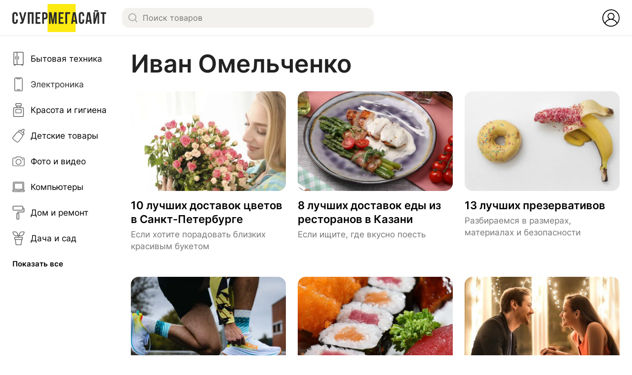

--- FILE ---
content_type: text/html; charset=UTF-8
request_url: https://supermegasite.ru/author/omelchenko/page/2
body_size: 13905
content:
<!DOCTYPE html>
<html prefix="og: http://ogp.me/ns#" lang="ru">
<head>
<meta http-equiv="X-UA-Compatible" content="IE=edge">
<meta charset="UTF-8">
<title>Иван Омельченко — Блог на СуперМегаСайт</title>
<meta property="og:locale" content="ru_RU">
<meta property="og:type" content="article">
<meta property="og:title" content="Иван Омельченко — Блог на СуперМегаСайт">
<meta property="twitter:title" content="Иван Омельченко — Блог на СуперМегаСайт">
<meta name="description" content="Иван Омельченко — автор сайта СуперМегаСайт. Помогаю покупать лучшие товары из интернет-магазинов по низким ценам.">
<meta property="og:description" content="Иван Омельченко — автор сайта СуперМегаСайт. Помогаю покупать лучшие товары из интернет-магазинов по низким ценам.">
<meta property="twitter:description" content="Иван Омельченко — автор сайта СуперМегаСайт. Помогаю покупать лучшие товары из интернет-магазинов по низким ценам.">
<meta property="og:url" content="https://supermegasite.ru/author/omelchenko">
<meta property="twitter:url" content="https://supermegasite.ru/author/omelchenko">
<meta name="viewport" content="width=device-width, initial-scale=1">
<meta property="og:site_name" content="СуперМегаСайт">
<meta property="vk:image" content="https://supermegasite.ru/i/cover.jpg">
<meta property="twitter:image" content="https://supermegasite.ru/i/cover.jpg">
<meta property="og:image" content="https://supermegasite.ru/i/cover.jpg">
<meta name="twitter:card" content="summary_large_image">
<link rel="canonical" href="https://supermegasite.ru/author/omelchenko">
<link rel="preload" href="https://fonts.gstatic.com/s/inter/v3/UcC73FwrK3iLTeHuS_fvQtMwCp50KnMa0ZL7SUc.woff2" as="font" type="font/woff2" crossorigin>
<link rel="preload" href="https://fonts.gstatic.com/s/inter/v3/UcC73FwrK3iLTeHuS_fvQtMwCp50KnMa1ZL7.woff2" as="font" type="font/woff2" crossorigin>
<link rel="preload" href="https://fonts.gstatic.com/s/inter/v3/UcC73FwrK3iLTeHuS_fvQtMwCp50KnMa25L7SUc.woff2" as="font" type="font/woff2" crossorigin>
<style>*{box-sizing:border-box}html{height:100%}body{font:.8em Inter,Arial,sans-serif;min-height:100%;margin:0;padding:0;color:#2b2b2b;overflow-y:scroll}.header{position:relative;height:72px;margin-bottom:25px}.header__wrapper{position:fixed;top:0;left:0;z-index:90;width:100%;height:inherit;display:flex;background-color:#fff}.header__menu{display:-ms-flexbox;display:flex;-ms-flex-align:center;align-items:center;cursor:pointer}.header__menu-icon{width:25px;height:18px;display:flex;justify-content:space-between;flex-direction:column;box-sizing:content-box;overflow:hidden;padding:0 15px}.header__menu-icon>span{width:100%;position:relative;height:2px;border-radius:1px;background-color:#2b2b2b}.header__logo{-ms-flex-negative:0;flex-shrink:0;display:-ms-flexbox;display:flex;margin-right:32px}.header__logo-container{display:-ms-flexbox;display:flex;-ms-flex-align:center;align-items:center;cursor:pointer}.header__logo-icon{width:190px;position:relative;pointer-events:none}.header__search{-ms-flex-positive:1;flex-grow:1;-ms-flex-negative:1;flex-shrink:1;-ms-flex-align:center;align-items:center;display:-ms-flexbox;display:flex;justify-content:flex-end}.header__profile{-ms-flex-align:center;align-items:center;display:-ms-flexbox;display:flex;justify-content:flex-end}.header__profile-button{display:-ms-flexbox;display:flex;padding:0 15px}.main{width:100%}.main__page{position:relative;z-index:0}.main__page-feed{display:flex;flex-wrap:wrap;width:100%;margin-left:auto;margin-right:auto}.main__page-feed-view{flex:0 0 100%;max-width:100%;width:100%;display:block;position:relative;min-height:1px;padding:0 15px;margin:0 auto;max-width:724px}.main__page-breadcrumb{display:flex;padding:0 0 20px}.main__page-breadcrumb--item{display:flex;position:relative}.main__page-breadcrumb--link{padding:4px 0;font-size:14px;line-height:16px;letter-spacing:.1px}.main__page-h1{color:#222;margin-bottom:24px;font-size:50px;line-height:58px;font-weight:600}.article__body{width:54.5%;position:relative;font-size:20px;line-height:1.5}.h2__title{font-size:36px;line-height:44px;font-weight:600;margin:70px 0 20px;color:#222}.main__left{width:280px;height:calc(100vh - 72px);margin-top:72px;overflow:hidden;position:fixed;left:0;top:0;z-index:21;text-overflow:ellipsis;background-color:#fff}.main__left-wrapper{box-sizing:border-box;width:100%;height:100%;padding:15px 5px 30px 15px;display:flex;flex-direction:column;justify-content:space-between;overflow:hidden scroll}.main__left-wrapper nav{margin-bottom:50px}.main__left-link{font-size:17px;line-height:20px;text-decoration:none;color:inherit;display:flex;align-items:center;justify-content:flex-start;width:100%;padding:10px 0;position:relative;margin-bottom:4px}.main__left-link--svg{margin-right:12px;fill:#606060}</style>
<link type="text/css" href="/wp-content/themes/sms/style.css" rel="stylesheet">
<link rel="icon" type="image/png" sizes="32x32" href="/favicons/favicon.png">
<link rel="icon" type="image/svg+xml" href="/favicons/favicon.svg">
<link rel="apple-touch-icon" sizes="180x180" href="/favicons/apple-touch-icon-180x180.png">
</head>
<body>
<header class="header" itemscope="" itemtype="http://schema.org/WPHeader">
	<div class="header__wrapper">
		<div class="header__menu"><div class="header__menu-icon"><span></span><span></span><span></span></div></div>
		<div class="header__logo">
			<a class="header__logo-container" href="/"><svg xmlns="http://www.w3.org/2000/svg" width="190" height="57" class="header__logo-icon" viewBox="0 0 68.3 20.41"><defs><style>.cls-1{fill:#fcea10;}.cls-2{fill:#2b2b2b;}</style></defs><rect class="cls-1" x="25.66" width="20.41" height="20.41"/><path class="cls-2" d="M3.94,11.26v1.11a2.26,2.26,0,0,1-.5,1.57A1.9,1.9,0,0,1,2,14.49,1.9,1.9,0,0,1,.5,13.94,2.26,2.26,0,0,1,0,12.37V8A2.26,2.26,0,0,1,.5,6.44,1.9,1.9,0,0,1,2,5.89a1.9,1.9,0,0,1,1.47.55A2.26,2.26,0,0,1,3.94,8v.81H2.69v-.9a.86.86,0,0,0-.19-.64A.69.69,0,0,0,2,7.09a.68.68,0,0,0-.49.19.86.86,0,0,0-.19.64v4.54a.83.83,0,0,0,.19.63.67.67,0,0,0,.49.18.68.68,0,0,0,.5-.18.83.83,0,0,0,.19-.63v-1.2Z"/><path class="cls-2" d="M5.62,13.19h.45a1.45,1.45,0,0,0,.3,0,.55.55,0,0,0,.39-.41,1.47,1.47,0,0,0,.06-.46L4.9,6H6.22l1.45,4.92L8.87,6h1.32L8.46,12.18A7.36,7.36,0,0,1,8,13.51a1.83,1.83,0,0,1-.5.66,1.15,1.15,0,0,1-.57.22c-.2,0-.43,0-.68,0H5.93a1.67,1.67,0,0,1-.31,0Z"/><path class="cls-2" d="M12.59,14.39H11.27V6h4.16v8.4H14.09V7.19h-1.5Z"/><path class="cls-2" d="M18.19,9.53H20v1.2H18.19v2.46h2.28v1.2h-3.6V6h3.6v1.2H18.19Z"/><path class="cls-2" d="M23.68,6a1.94,1.94,0,0,1,1.48.53,2.23,2.23,0,0,1,.48,1.55V9.16a2.25,2.25,0,0,1-.48,1.55,1.93,1.93,0,0,1-1.48.52h-.63v3.16H21.73V6Zm-.63,1.2V10h.63a.68.68,0,0,0,.48-.16.92.92,0,0,0,.16-.63V8a.89.89,0,0,0-.16-.62.69.69,0,0,0-.48-.17Z"/><path class="cls-2" d="M29.53,12l.9-6h1.84v8.4H31v-6l-.91,6H28.86l-1-5.94v5.94H26.72V6h1.84Z"/><path class="cls-2" d="M35,9.53h1.81v1.2H35v2.46h2.28v1.2h-3.6V6h3.6v1.2H35Z"/><path class="cls-2" d="M39.89,14.39H38.57V6h3.49v1.2H39.89Z"/><path class="cls-2" d="M47.4,14.39H46.07l-.23-1.52H44.22L44,14.39H42.78L44.12,6h1.94Zm-3-2.66h1.27L45,7.48Z"/><path class="cls-2" d="M52.29,11.26v1.11a2.26,2.26,0,0,1-.49,1.57,2.24,2.24,0,0,1-2.94,0,2.21,2.21,0,0,1-.5-1.57V8a2.21,2.21,0,0,1,.5-1.57,2.24,2.24,0,0,1,2.94,0A2.26,2.26,0,0,1,52.29,8v.81H51.05v-.9a.9.9,0,0,0-.19-.64.69.69,0,0,0-.5-.19.66.66,0,0,0-.49.19.86.86,0,0,0-.19.64v4.54a.83.83,0,0,0,.19.63.66.66,0,0,0,.49.18.68.68,0,0,0,.5-.18.88.88,0,0,0,.19-.63v-1.2Z"/><path class="cls-2" d="M57.88,14.39H56.54l-.22-1.52H54.7l-.23,1.52H53.26L54.6,6h1.93Zm-3-2.66h1.28L55.5,7.48Z"/><path class="cls-2" d="M60.31,14.39H59V6h1.17v5l1.36-5h1.65v8.4H62V8.31Zm2.21-9.85v1h-2.9v-1Z"/><path class="cls-2" d="M64.22,6H68.3v1.2H66.92v7.2H65.6V7.19H64.22Z"/></svg></a>
		</div>
		<div class="header__search">
			<div class="header__search-button"><svg class="" width="20" height="20" viewBox="0 0 15 15" xmlns="http://www.w3.org/2000/svg"><path d="M11.9,10.9c0.9-1.1,1.5-2.8,1.5-4.4c0-3.7-3-6.5-6.7-6.5C3,0,0,2.9,0,6.5s3,6.5,6.7,6.5c1.6,0,3-0.6,4.1-1.5l4.1,4.4 l1.1-1.1L11.9,10.9z M6.7,11.6c-2.8,0-5.2-2.3-5.2-5.1s2.4-5.1,5.2-5.1s5.2,2.3,5.2,5.1S9.5,11.6,6.7,11.6z"></path></svg></div>
			<div class="header__search-field">
				<form role="search" method="get" class="header__search-form" action="https://supermegasite.ru/">
				<svg class="header__search-icon" width="18" height="18" viewBox="0 0 15 15" xmlns="http://www.w3.org/2000/svg"><path d="M11.9,10.9c0.9-1.1,1.5-2.8,1.5-4.4c0-3.7-3-6.5-6.7-6.5C3,0,0,2.9,0,6.5s3,6.5,6.7,6.5c1.6,0,3-0.6,4.1-1.5l4.1,4.4 l1.1-1.1L11.9,10.9z M6.7,11.6c-2.8,0-5.2-2.3-5.2-5.1s2.4-5.1,5.2-5.1s5.2,2.3,5.2,5.1S9.5,11.6,6.7,11.6z"></path></svg>
				<input type="search" id="input" placeholder="Поиск товаров" class="header__search-input" maxlength="150" value="" name="s" required>
				</form>
			</div>
		</div>
		<div class="header__profile">
			<div class="header__profile-button">
							<div class="header__profile-out"><div class="header__profile-link logged_out"><svg class="icon icon_out" width="35" height="35" xmlns="http://www.w3.org/2000/svg"><svg id="signin" viewBox="0 0 20 20" width="100%" height="100%"><path d="M10,0C4.5,0,0,4.5,0,10c0,2.5,0.9,4.7,2.4,6.5c0.1,0.1,0.2,0.2,0.3,0.3C2.9,17,3,17.1,3.2,17.3c0.1,0.1,0.2,0.2,0.3,0.3 c1.7,1.5,4,2.4,6.4,2.4s4.7-0.9,6.4-2.4c0.1-0.1,0.2-0.2,0.4-0.3c0.2-0.2,0.4-0.3,0.5-0.5c0.1-0.1,0.2-0.2,0.3-0.3 c1.5-1.7,2.4-4,2.4-6.5C20,4.5,15.5,0,10,0z M10,19c-2.5,0-4.8-1-6.4-2.7C4.6,13.8,7.1,12,10,12s5.4,1.8,6.4,4.3 C14.8,17.9,12.5,19,10,19z M7,8c0-1.7,1.3-3,3-3c1.7,0,3,1.3,3,3s-1.3,3-3,3C8.3,11,7,9.6,7,8z M17.1,15.4c-1-2-2.8-3.5-4.9-4.1 C13.3,10.6,14,9.4,14,8c0-2.2-1.8-4-4-4S6,5.8,6,8c0,1.4,0.7,2.6,1.8,3.3c-2.2,0.6-3.9,2.1-4.9,4.1C1.7,13.9,1,12,1,10c0-5,4-9,9-9 s9,4,9,9C19,12,18.3,13.9,17.1,15.4z"></path></svg></svg></div></div>
						</div>
		</div>
	</div>
</header>

<div class="main active">
<main class="main__page">
	<div class="main__page-feed">
	<div class="main__page-feed-view">
		<h1 class="main__page-h1">Иван Омельченко</h1>	
<div class="feed">
<article class="feed__item" itemscope="" itemtype="http://schema.org/BlogPosting">
	<div class="feed__item-article">
		<div class="picture">
			<div class="picture__wrapper">
				<picture><source type="image/webp" srcset="https://supermegasite.ru/wp-content/uploads/2023/08/luchshie-dostavki-cvetov-spb-1050x450.jpg.webp"><source type="image/jpeg" srcset="https://supermegasite.ru/wp-content/uploads/2023/08/luchshie-dostavki-cvetov-spb-1050x450.jpg"><img src="https://supermegasite.ru/wp-content/uploads/2023/08/luchshie-dostavki-cvetov-spb-1050x450.jpg" alt="10 лучших доставок цветов в Санкт-Петербурге" class="image" width="674" height="289" loading="lazy" itemprop="image"></picture>			</div>
		</div>
	<div class="feed__item-content">
		<h3 class="h3__title" itemprop="name"><span itemprop="headline"><a href="https://supermegasite.ru/luchshie-dostavki-cvetov-spb" class="h3__title-link" itemprop="url">10 лучших доставок цветов в Санкт-Петербурге</a></span></h3>
		<div class="title__short" itemprop="articleBody">Если хотите порадовать близких красивым букетом</div>
	</div>
	</div>
<meta itemprop="author" content="Иван Омельченко">
<meta itemscope="" itemprop="mainEntityOfPage" itemtype="https://schema.org/WebPage" itemid="https://supermegasite.ru/luchshie-dostavki-cvetov-spb" content="10 лучших доставок цветов в Санкт-Петербурге: рейтинг 2021 года">
<meta itemprop="dateModified" content="2024-10-06T13:52:09+04:00">
<meta itemprop="datePublished" content="2023-08-31T17:49:49+04:00">
<meta itemprop="articleSection" content="Интернет-магазины">
<div itemprop="publisher" itemscope="" itemtype="https://schema.org/Organization">
<meta itemprop="name" content="СуперМегаСайт - выбирай только лучшее">
<meta itemprop="telephone" content="СуперМегаСайт">
<meta itemprop="address" content="https://supermegasite.ru">
</div>
</article>
<article class="feed__item" itemscope="" itemtype="http://schema.org/BlogPosting">
	<div class="feed__item-article">
		<div class="picture">
			<div class="picture__wrapper">
				<picture><source type="image/webp" srcset="https://supermegasite.ru/wp-content/uploads/2023/08/8-luchshix-dostavok-edy-iz-restoranov-v-kazani-1050x450.jpg.webp"><source type="image/jpeg" srcset="https://supermegasite.ru/wp-content/uploads/2023/08/8-luchshix-dostavok-edy-iz-restoranov-v-kazani-1050x450.jpg"><img src="https://supermegasite.ru/wp-content/uploads/2023/08/8-luchshix-dostavok-edy-iz-restoranov-v-kazani-1050x450.jpg" alt="8 лучших доставок еды из ресторанов в Казани" class="image" width="674" height="289" loading="lazy" itemprop="image"></picture>			</div>
		</div>
	<div class="feed__item-content">
		<h3 class="h3__title" itemprop="name"><span itemprop="headline"><a href="https://supermegasite.ru/8-luchshix-dostavok-edy-iz-restoranov-v-kazani" class="h3__title-link" itemprop="url">8 лучших доставок еды из ресторанов в Казани</a></span></h3>
		<div class="title__short" itemprop="articleBody">Если ищите, где вкусно поесть</div>
	</div>
	</div>
<meta itemprop="author" content="Иван Омельченко">
<meta itemscope="" itemprop="mainEntityOfPage" itemtype="https://schema.org/WebPage" itemid="https://supermegasite.ru/8-luchshix-dostavok-edy-iz-restoranov-v-kazani" content="8 лучших доставок еды из ресторанов в Казани: рейтинг 2021 года">
<meta itemprop="dateModified" content="2024-10-06T13:52:10+04:00">
<meta itemprop="datePublished" content="2023-08-28T17:04:24+04:00">
<meta itemprop="articleSection" content="Еда и продукты">
<div itemprop="publisher" itemscope="" itemtype="https://schema.org/Organization">
<meta itemprop="name" content="СуперМегаСайт - выбирай только лучшее">
<meta itemprop="telephone" content="СуперМегаСайт">
<meta itemprop="address" content="https://supermegasite.ru">
</div>
</article>
<article class="feed__item" itemscope="" itemtype="http://schema.org/BlogPosting">
	<div class="feed__item-article">
		<div class="picture">
			<div class="picture__wrapper">
				<picture><source type="image/webp" srcset="https://supermegasite.ru/wp-content/uploads/2023/08/11-luchshix-prezervativov-1050x450.jpg.webp"><source type="image/jpeg" srcset="https://supermegasite.ru/wp-content/uploads/2023/08/11-luchshix-prezervativov-1050x450.jpg"><img src="https://supermegasite.ru/wp-content/uploads/2023/08/11-luchshix-prezervativov-1050x450.jpg" alt="13 лучших презервативов" class="image" width="674" height="289" loading="lazy" itemprop="image"></picture>			</div>
		</div>
	<div class="feed__item-content">
		<h3 class="h3__title" itemprop="name"><span itemprop="headline"><a href="https://supermegasite.ru/13-luchshix-prezervativov" class="h3__title-link" itemprop="url">13 лучших презервативов</a></span></h3>
		<div class="title__short" itemprop="articleBody">Разбираемся в размерах, материалах и безопасности</div>
	</div>
	</div>
<meta itemprop="author" content="Иван Омельченко">
<meta itemscope="" itemprop="mainEntityOfPage" itemtype="https://schema.org/WebPage" itemid="https://supermegasite.ru/13-luchshix-prezervativov" content="13 лучших презервативов: рейтинг 2021 года">
<meta itemprop="dateModified" content="2024-10-06T13:52:19+04:00">
<meta itemprop="datePublished" content="2023-08-18T16:39:49+04:00">
<meta itemprop="articleSection" content="Аптека">
<div itemprop="publisher" itemscope="" itemtype="https://schema.org/Organization">
<meta itemprop="name" content="СуперМегаСайт - выбирай только лучшее">
<meta itemprop="telephone" content="СуперМегаСайт">
<meta itemprop="address" content="https://supermegasite.ru">
</div>
</article>
<article class="feed__item" itemscope="" itemtype="http://schema.org/BlogPosting">
	<div class="feed__item-article">
		<div class="picture">
			<div class="picture__wrapper">
				<picture><source type="image/webp" srcset="https://supermegasite.ru/wp-content/uploads/2023/08/10-luchshix-krossovok-dlya-bega-1050x450.jpg.webp"><source type="image/jpeg" srcset="https://supermegasite.ru/wp-content/uploads/2023/08/10-luchshix-krossovok-dlya-bega-1050x450.jpg"><img src="https://supermegasite.ru/wp-content/uploads/2023/08/10-luchshix-krossovok-dlya-bega-1050x450.jpg" alt="10 лучших кроссовок для бега" class="image" width="674" height="289" loading="lazy" itemprop="image"></picture>			</div>
		</div>
	<div class="feed__item-content">
		<h3 class="h3__title" itemprop="name"><span itemprop="headline"><a href="https://supermegasite.ru/10-luchshix-krossovok-dlya-bega" class="h3__title-link" itemprop="url">10 лучших кроссовок для бега</a></span></h3>
		<div class="title__short" itemprop="articleBody">Рассказываем о лучших моделях для спортивного гардероба</div>
	</div>
	</div>
<meta itemprop="author" content="Иван Омельченко">
<meta itemscope="" itemprop="mainEntityOfPage" itemtype="https://schema.org/WebPage" itemid="https://supermegasite.ru/10-luchshix-krossovok-dlya-bega" content="10 лучших кроссовок для бега: рейтинг 2021 года">
<meta itemprop="dateModified" content="2024-10-06T13:52:22+04:00">
<meta itemprop="datePublished" content="2023-08-03T22:58:57+04:00">
<meta itemprop="articleSection" content="Одежда и обувь">
<div itemprop="publisher" itemscope="" itemtype="https://schema.org/Organization">
<meta itemprop="name" content="СуперМегаСайт - выбирай только лучшее">
<meta itemprop="telephone" content="СуперМегаСайт">
<meta itemprop="address" content="https://supermegasite.ru">
</div>
</article>
<article class="feed__item" itemscope="" itemtype="http://schema.org/BlogPosting">
	<div class="feed__item-article">
		<div class="picture">
			<div class="picture__wrapper">
				<picture><source type="image/webp" srcset="https://supermegasite.ru/wp-content/uploads/2023/07/10-luchshix-dostavok-sushi-v-rostove-na-donu-1050x450.jpg.webp"><source type="image/jpeg" srcset="https://supermegasite.ru/wp-content/uploads/2023/07/10-luchshix-dostavok-sushi-v-rostove-na-donu-1050x450.jpg"><img src="https://supermegasite.ru/wp-content/uploads/2023/07/10-luchshix-dostavok-sushi-v-rostove-na-donu-1050x450.jpg" alt="10 лучших доставок суши в Ростове-на-Дону" class="image" width="674" height="289" loading="lazy" itemprop="image"></picture>			</div>
		</div>
	<div class="feed__item-content">
		<h3 class="h3__title" itemprop="name"><span itemprop="headline"><a href="https://supermegasite.ru/10-luchshix-dostavok-sushi-v-rostove-na-donu" class="h3__title-link" itemprop="url">10 лучших доставок суши в Ростове-на-Дону</a></span></h3>
		<div class="title__short" itemprop="articleBody">И какие блюда популярны у ростовчан</div>
	</div>
	</div>
<meta itemprop="author" content="Иван Омельченко">
<meta itemscope="" itemprop="mainEntityOfPage" itemtype="https://schema.org/WebPage" itemid="https://supermegasite.ru/10-luchshix-dostavok-sushi-v-rostove-na-donu" content="10 лучших доставок суши в Ростове-на-Дону: рейтинг 2021 года">
<meta itemprop="dateModified" content="2024-10-06T13:52:24+04:00">
<meta itemprop="datePublished" content="2023-07-29T14:26:13+04:00">
<meta itemprop="articleSection" content="Еда и продукты">
<div itemprop="publisher" itemscope="" itemtype="https://schema.org/Organization">
<meta itemprop="name" content="СуперМегаСайт - выбирай только лучшее">
<meta itemprop="telephone" content="СуперМегаСайт">
<meta itemprop="address" content="https://supermegasite.ru">
</div>
</article>
<article class="feed__item" itemscope="" itemtype="http://schema.org/BlogPosting">
	<div class="feed__item-article">
		<div class="picture">
			<div class="picture__wrapper">
				<picture><source type="image/webp" srcset="https://supermegasite.ru/wp-content/uploads/2023/06/10-luchshix-besplatnyx-sajtov-znakomstv-v-rossii-1050x450.jpg.webp"><source type="image/jpeg" srcset="https://supermegasite.ru/wp-content/uploads/2023/06/10-luchshix-besplatnyx-sajtov-znakomstv-v-rossii-1050x450.jpg"><img src="https://supermegasite.ru/wp-content/uploads/2023/06/10-luchshix-besplatnyx-sajtov-znakomstv-v-rossii-1050x450.jpg" alt="10 лучших бесплатных сайтов знакомств в России" class="image" width="674" height="289" loading="lazy" itemprop="image"></picture>			</div>
		</div>
	<div class="feed__item-content">
		<h3 class="h3__title" itemprop="name"><span itemprop="headline"><a href="https://supermegasite.ru/10-luchshix-besplatnyx-sajtov-znakomstv-v-rossii" class="h3__title-link" itemprop="url">10 лучших бесплатных сайтов знакомств в России</a></span></h3>
		<div class="title__short" itemprop="articleBody">Где искать любовь после ухода Tinder</div>
	</div>
	</div>
<meta itemprop="author" content="Иван Омельченко">
<meta itemscope="" itemprop="mainEntityOfPage" itemtype="https://schema.org/WebPage" itemid="https://supermegasite.ru/10-luchshix-besplatnyx-sajtov-znakomstv-v-rossii" content="10 лучших бесплатных сайтов знакомств в России: рейтинг 2021 года">
<meta itemprop="dateModified" content="2024-10-06T13:56:25+04:00">
<meta itemprop="datePublished" content="2023-06-30T12:07:50+04:00">
<meta itemprop="articleSection" content="Сервисы и услуги">
<div itemprop="publisher" itemscope="" itemtype="https://schema.org/Organization">
<meta itemprop="name" content="СуперМегаСайт - выбирай только лучшее">
<meta itemprop="telephone" content="СуперМегаСайт">
<meta itemprop="address" content="https://supermegasite.ru">
</div>
</article>
<article class="feed__item" itemscope="" itemtype="http://schema.org/BlogPosting">
	<div class="feed__item-article">
		<div class="picture">
			<div class="picture__wrapper">
				<picture><source type="image/webp" srcset="https://supermegasite.ru/wp-content/uploads/2023/06/18-luchshix-internet-magazinov-yuvelirnyx-ukrashenij-1050x450.jpg.webp"><source type="image/jpeg" srcset="https://supermegasite.ru/wp-content/uploads/2023/06/18-luchshix-internet-magazinov-yuvelirnyx-ukrashenij-1050x450.jpg"><img src="https://supermegasite.ru/wp-content/uploads/2023/06/18-luchshix-internet-magazinov-yuvelirnyx-ukrashenij-1050x450.jpg" alt="18 лучших интернет-магазинов ювелирных украшений" class="image" width="674" height="289" loading="lazy" itemprop="image"></picture>			</div>
		</div>
	<div class="feed__item-content">
		<h3 class="h3__title" itemprop="name"><span itemprop="headline"><a href="https://supermegasite.ru/18-luchshix-internet-magazinov-yuvelirnyx-ukrashenij" class="h3__title-link" itemprop="url">18 лучших интернет-магазинов ювелирных украшений</a></span></h3>
		<div class="title__short" itemprop="articleBody">Украшения продолжают быть желанным подарком для женщин</div>
	</div>
	</div>
<meta itemprop="author" content="Иван Омельченко">
<meta itemscope="" itemprop="mainEntityOfPage" itemtype="https://schema.org/WebPage" itemid="https://supermegasite.ru/18-luchshix-internet-magazinov-yuvelirnyx-ukrashenij" content="18 лучших интернет-магазинов ювелирных украшений: рейтинг 2021 года">
<meta itemprop="dateModified" content="2024-10-06T13:56:27+04:00">
<meta itemprop="datePublished" content="2023-06-28T17:07:49+04:00">
<meta itemprop="articleSection" content="Интернет-магазины">
<div itemprop="publisher" itemscope="" itemtype="https://schema.org/Organization">
<meta itemprop="name" content="СуперМегаСайт - выбирай только лучшее">
<meta itemprop="telephone" content="СуперМегаСайт">
<meta itemprop="address" content="https://supermegasite.ru">
</div>
</article>
<article class="feed__item" itemscope="" itemtype="http://schema.org/BlogPosting">
	<div class="feed__item-article">
		<div class="picture">
			<div class="picture__wrapper">
				<picture><source type="image/webp" srcset="https://supermegasite.ru/wp-content/uploads/2023/06/10-luchshix-straxovyx-kompanij-osago-i-kasko-1050x450.jpg.webp"><source type="image/jpeg" srcset="https://supermegasite.ru/wp-content/uploads/2023/06/10-luchshix-straxovyx-kompanij-osago-i-kasko-1050x450.jpg"><img src="https://supermegasite.ru/wp-content/uploads/2023/06/10-luchshix-straxovyx-kompanij-osago-i-kasko-1050x450.jpg" alt="10 лучших страховых компаний ОСАГО и КАСКО" class="image" width="674" height="289" loading="lazy" itemprop="image"></picture>			</div>
		</div>
	<div class="feed__item-content">
		<h3 class="h3__title" itemprop="name"><span itemprop="headline"><a href="https://supermegasite.ru/10-luchshix-straxovyx-kompanij-osago-i-kasko" class="h3__title-link" itemprop="url">10 лучших страховых компаний ОСАГО и КАСКО</a></span></h3>
		<div class="title__short" itemprop="articleBody">Из дома, без очередей и переплаты</div>
	</div>
	</div>
<meta itemprop="author" content="Иван Омельченко">
<meta itemscope="" itemprop="mainEntityOfPage" itemtype="https://schema.org/WebPage" itemid="https://supermegasite.ru/10-luchshix-straxovyx-kompanij-osago-i-kasko" content="10 лучших страховых компаний ОСАГО и КАСКО: рейтинг 2021 года">
<meta itemprop="dateModified" content="2024-10-06T14:51:27+04:00">
<meta itemprop="datePublished" content="2023-06-08T18:54:44+04:00">
<meta itemprop="articleSection" content="Сервисы и услуги">
<div itemprop="publisher" itemscope="" itemtype="https://schema.org/Organization">
<meta itemprop="name" content="СуперМегаСайт - выбирай только лучшее">
<meta itemprop="telephone" content="СуперМегаСайт">
<meta itemprop="address" content="https://supermegasite.ru">
</div>
</article>
<article class="feed__item" itemscope="" itemtype="http://schema.org/BlogPosting">
	<div class="feed__item-article">
		<div class="picture">
			<div class="picture__wrapper">
				<picture><source type="image/webp" srcset="https://supermegasite.ru/wp-content/uploads/2023/05/9-luchshix-internet-magazinov-postelnogo-belya-1050x450.jpg.webp"><source type="image/jpeg" srcset="https://supermegasite.ru/wp-content/uploads/2023/05/9-luchshix-internet-magazinov-postelnogo-belya-1050x450.jpg"><img src="https://supermegasite.ru/wp-content/uploads/2023/05/9-luchshix-internet-magazinov-postelnogo-belya-1050x450.jpg" alt="9 лучших интернет-магазинов постельного белья" class="image" width="674" height="289" loading="lazy" itemprop="image"></picture>			</div>
		</div>
	<div class="feed__item-content">
		<h3 class="h3__title" itemprop="name"><span itemprop="headline"><a href="https://supermegasite.ru/9-luchshix-internet-magazinov-postelnogo-belya" class="h3__title-link" itemprop="url">9 лучших интернет-магазинов постельного белья</a></span></h3>
		<div class="title__short" itemprop="articleBody">Сатин, лен и оригинальные принты</div>
	</div>
	</div>
<meta itemprop="author" content="Иван Омельченко">
<meta itemscope="" itemprop="mainEntityOfPage" itemtype="https://schema.org/WebPage" itemid="https://supermegasite.ru/9-luchshix-internet-magazinov-postelnogo-belya" content="9 лучших интернет-магазинов постельного белья: рейтинг 2021 года">
<meta itemprop="dateModified" content="2024-10-06T14:51:29+04:00">
<meta itemprop="datePublished" content="2023-05-31T11:34:56+04:00">
<meta itemprop="articleSection" content="Дом и ремонт">
<div itemprop="publisher" itemscope="" itemtype="https://schema.org/Organization">
<meta itemprop="name" content="СуперМегаСайт - выбирай только лучшее">
<meta itemprop="telephone" content="СуперМегаСайт">
<meta itemprop="address" content="https://supermegasite.ru">
</div>
</article>
<article class="feed__item" itemscope="" itemtype="http://schema.org/BlogPosting">
	<div class="feed__item-article">
		<div class="picture">
			<div class="picture__wrapper">
				<picture><source type="image/webp" srcset="https://supermegasite.ru/wp-content/uploads/2023/05/15-luchshix-napolnyx-ventilyatorov-1050x450.jpg.webp"><source type="image/jpeg" srcset="https://supermegasite.ru/wp-content/uploads/2023/05/15-luchshix-napolnyx-ventilyatorov-1050x450.jpg"><img src="https://supermegasite.ru/wp-content/uploads/2023/05/15-luchshix-napolnyx-ventilyatorov-1050x450.jpg" alt="15 лучших напольных вентиляторов для дома" class="image" width="674" height="289" loading="lazy" itemprop="image"></picture>			</div>
		</div>
	<div class="feed__item-content">
		<h3 class="h3__title" itemprop="name"><span itemprop="headline"><a href="https://supermegasite.ru/15-luchshix-napolnyx-ventilyatorov" class="h3__title-link" itemprop="url">15 лучших напольных вентиляторов для дома</a></span></h3>
		<div class="title__short" itemprop="articleBody">Рассказываем о моделях на любой бюджет</div>
	</div>
	</div>
<meta itemprop="author" content="Иван Омельченко">
<meta itemscope="" itemprop="mainEntityOfPage" itemtype="https://schema.org/WebPage" itemid="https://supermegasite.ru/15-luchshix-napolnyx-ventilyatorov" content="15 лучших напольных вентиляторов для дома: рейтинг 2021 года">
<meta itemprop="dateModified" content="2024-10-06T14:51:31+04:00">
<meta itemprop="datePublished" content="2023-05-17T19:14:49+04:00">
<meta itemprop="articleSection" content="Бытовая техника">
<div itemprop="publisher" itemscope="" itemtype="https://schema.org/Organization">
<meta itemprop="name" content="СуперМегаСайт - выбирай только лучшее">
<meta itemprop="telephone" content="СуперМегаСайт">
<meta itemprop="address" content="https://supermegasite.ru">
</div>
</article>
<article class="feed__item" itemscope="" itemtype="http://schema.org/BlogPosting">
	<div class="feed__item-article">
		<div class="picture">
			<div class="picture__wrapper">
				<picture><source type="image/webp" srcset="https://supermegasite.ru/wp-content/uploads/2023/05/8-luchshix-xolodilnikov-dlya-kosmetiki-1050x450.jpg.webp"><source type="image/jpeg" srcset="https://supermegasite.ru/wp-content/uploads/2023/05/8-luchshix-xolodilnikov-dlya-kosmetiki-1050x450.jpg"><img src="https://supermegasite.ru/wp-content/uploads/2023/05/8-luchshix-xolodilnikov-dlya-kosmetiki-1050x450.jpg" alt="8 лучших холодильников для косметики" class="image" width="674" height="289" loading="lazy" itemprop="image"></picture>			</div>
		</div>
	<div class="feed__item-content">
		<h3 class="h3__title" itemprop="name"><span itemprop="headline"><a href="https://supermegasite.ru/8-luchshix-xolodilnikov-dlya-kosmetiki" class="h3__title-link" itemprop="url">8 лучших холодильников для косметики</a></span></h3>
		<div class="title__short" itemprop="articleBody">Разобрались в видах популярной техники</div>
	</div>
	</div>
<meta itemprop="author" content="Иван Омельченко">
<meta itemscope="" itemprop="mainEntityOfPage" itemtype="https://schema.org/WebPage" itemid="https://supermegasite.ru/8-luchshix-xolodilnikov-dlya-kosmetiki" content="8 лучших холодильников для косметики: рейтинг 2021 года">
<meta itemprop="dateModified" content="2024-10-06T15:00:33+04:00">
<meta itemprop="datePublished" content="2023-05-12T14:29:44+04:00">
<meta itemprop="articleSection" content="Бытовая техника">
<div itemprop="publisher" itemscope="" itemtype="https://schema.org/Organization">
<meta itemprop="name" content="СуперМегаСайт - выбирай только лучшее">
<meta itemprop="telephone" content="СуперМегаСайт">
<meta itemprop="address" content="https://supermegasite.ru">
</div>
</article>
<article class="feed__item" itemscope="" itemtype="http://schema.org/BlogPosting">
	<div class="feed__item-article">
		<div class="picture">
			<div class="picture__wrapper">
				<picture><source type="image/webp" srcset="https://supermegasite.ru/wp-content/uploads/2023/05/7-luchshix-elektricheskix-drovokolov-1050x450.jpg.webp"><source type="image/jpeg" srcset="https://supermegasite.ru/wp-content/uploads/2023/05/7-luchshix-elektricheskix-drovokolov-1050x450.jpg"><img src="https://supermegasite.ru/wp-content/uploads/2023/05/7-luchshix-elektricheskix-drovokolov-1050x450.jpg" alt="7 лучших электрических дровоколов для дома" class="image" width="674" height="289" loading="lazy" itemprop="image"></picture>			</div>
		</div>
	<div class="feed__item-content">
		<h3 class="h3__title" itemprop="name"><span itemprop="headline"><a href="https://supermegasite.ru/7-luchshix-elektricheskix-drovokolov" class="h3__title-link" itemprop="url">7 лучших электрических дровоколов для дома</a></span></h3>
		<div class="title__short" itemprop="articleBody">Беспощадно, быстро и легко</div>
	</div>
	</div>
<meta itemprop="author" content="Иван Омельченко">
<meta itemscope="" itemprop="mainEntityOfPage" itemtype="https://schema.org/WebPage" itemid="https://supermegasite.ru/7-luchshix-elektricheskix-drovokolov" content="7 лучших электрических дровоколов для дома: рейтинг 2021 года">
<meta itemprop="dateModified" content="2024-10-06T15:00:36+04:00">
<meta itemprop="datePublished" content="2023-05-05T17:38:14+04:00">
<meta itemprop="articleSection" content="Дача и сад">
<div itemprop="publisher" itemscope="" itemtype="https://schema.org/Organization">
<meta itemprop="name" content="СуперМегаСайт - выбирай только лучшее">
<meta itemprop="telephone" content="СуперМегаСайт">
<meta itemprop="address" content="https://supermegasite.ru">
</div>
</article>
<article class="feed__item" itemscope="" itemtype="http://schema.org/BlogPosting">
	<div class="feed__item-article">
		<div class="picture">
			<div class="picture__wrapper">
				<picture><source type="image/webp" srcset="https://supermegasite.ru/wp-content/uploads/2023/04/10-luchshix-frityurnic-dlya-doma-1050x450.jpg.webp"><source type="image/jpeg" srcset="https://supermegasite.ru/wp-content/uploads/2023/04/10-luchshix-frityurnic-dlya-doma-1050x450.jpg"><img src="https://supermegasite.ru/wp-content/uploads/2023/04/10-luchshix-frityurnic-dlya-doma-1050x450.jpg" alt="10 лучших фритюрниц для дома" class="image" width="674" height="289" loading="lazy" itemprop="image"></picture>			</div>
		</div>
	<div class="feed__item-content">
		<h3 class="h3__title" itemprop="name"><span itemprop="headline"><a href="https://supermegasite.ru/10-luchshix-frityurnic-dlya-doma" class="h3__title-link" itemprop="url">10 лучших фритюрниц для дома</a></span></h3>
		<div class="title__short" itemprop="articleBody">Готовим популярный фастфуд в домашних условиях</div>
	</div>
	</div>
<meta itemprop="author" content="Иван Омельченко">
<meta itemscope="" itemprop="mainEntityOfPage" itemtype="https://schema.org/WebPage" itemid="https://supermegasite.ru/10-luchshix-frityurnic-dlya-doma" content="10 лучших фритюрниц для дома: рейтинг 2021 года">
<meta itemprop="dateModified" content="2024-10-06T15:00:46+04:00">
<meta itemprop="datePublished" content="2023-04-27T18:20:38+04:00">
<meta itemprop="articleSection" content="Бытовая техника">
<div itemprop="publisher" itemscope="" itemtype="https://schema.org/Organization">
<meta itemprop="name" content="СуперМегаСайт - выбирай только лучшее">
<meta itemprop="telephone" content="СуперМегаСайт">
<meta itemprop="address" content="https://supermegasite.ru">
</div>
</article>
<article class="feed__item" itemscope="" itemtype="http://schema.org/BlogPosting">
	<div class="feed__item-article">
		<div class="picture">
			<div class="picture__wrapper">
				<picture><source type="image/webp" srcset="https://supermegasite.ru/wp-content/uploads/2023/04/10-luchshix-mangalov-1050x450.jpg.webp"><source type="image/jpeg" srcset="https://supermegasite.ru/wp-content/uploads/2023/04/10-luchshix-mangalov-1050x450.jpg"><img src="https://supermegasite.ru/wp-content/uploads/2023/04/10-luchshix-mangalov-1050x450.jpg" alt="10 лучших мангалов для дачи" class="image" width="674" height="289" loading="lazy" itemprop="image"></picture>			</div>
		</div>
	<div class="feed__item-content">
		<h3 class="h3__title" itemprop="name"><span itemprop="headline"><a href="https://supermegasite.ru/10-luchshix-mangalov" class="h3__title-link" itemprop="url">10 лучших мангалов для дачи</a></span></h3>
		<div class="title__short" itemprop="articleBody">Если собираетесь приготовить самый вкусный шашлык</div>
	</div>
	</div>
<meta itemprop="author" content="Иван Омельченко">
<meta itemscope="" itemprop="mainEntityOfPage" itemtype="https://schema.org/WebPage" itemid="https://supermegasite.ru/10-luchshix-mangalov" content="10 лучших мангалов для дачи: рейтинг 2021 года">
<meta itemprop="dateModified" content="2024-10-06T15:00:47+04:00">
<meta itemprop="datePublished" content="2023-04-24T23:26:26+04:00">
<meta itemprop="articleSection" content="Дача и сад">
<div itemprop="publisher" itemscope="" itemtype="https://schema.org/Organization">
<meta itemprop="name" content="СуперМегаСайт - выбирай только лучшее">
<meta itemprop="telephone" content="СуперМегаСайт">
<meta itemprop="address" content="https://supermegasite.ru">
</div>
</article>
<article class="feed__item" itemscope="" itemtype="http://schema.org/BlogPosting">
	<div class="feed__item-article">
		<div class="picture">
			<div class="picture__wrapper">
				<picture><source type="image/webp" srcset="https://supermegasite.ru/wp-content/uploads/2023/04/10-luchshix-internet-magazinov-sumok-1050x450.jpg.webp"><source type="image/jpeg" srcset="https://supermegasite.ru/wp-content/uploads/2023/04/10-luchshix-internet-magazinov-sumok-1050x450.jpg"><img src="https://supermegasite.ru/wp-content/uploads/2023/04/10-luchshix-internet-magazinov-sumok-1050x450.jpg" alt="10 лучших интернет-магазинов сумок" class="image" width="674" height="289" loading="lazy" itemprop="image"></picture>			</div>
		</div>
	<div class="feed__item-content">
		<h3 class="h3__title" itemprop="name"><span itemprop="headline"><a href="https://supermegasite.ru/10-luchshix-internet-magazinov-sumok" class="h3__title-link" itemprop="url">10 лучших интернет-магазинов сумок</a></span></h3>
		<div class="title__short" itemprop="articleBody">Подберите аксессуар для разных случаев и нарядов</div>
	</div>
	</div>
<meta itemprop="author" content="Иван Омельченко">
<meta itemscope="" itemprop="mainEntityOfPage" itemtype="https://schema.org/WebPage" itemid="https://supermegasite.ru/10-luchshix-internet-magazinov-sumok" content="10 лучших интернет-магазинов сумок: рейтинг 2021 года">
<meta itemprop="dateModified" content="2024-10-06T15:00:50+04:00">
<meta itemprop="datePublished" content="2023-04-20T22:07:11+04:00">
<meta itemprop="articleSection" content="Интернет-магазины">
<div itemprop="publisher" itemscope="" itemtype="https://schema.org/Organization">
<meta itemprop="name" content="СуперМегаСайт - выбирай только лучшее">
<meta itemprop="telephone" content="СуперМегаСайт">
<meta itemprop="address" content="https://supermegasite.ru">
</div>
</article>
<article class="feed__item" itemscope="" itemtype="http://schema.org/BlogPosting">
	<div class="feed__item-article">
		<div class="picture">
			<div class="picture__wrapper">
				<picture><source type="image/webp" srcset="https://supermegasite.ru/wp-content/uploads/2023/04/9-luchshix-internet-magazinov-futbolok-1050x450.jpg.webp"><source type="image/jpeg" srcset="https://supermegasite.ru/wp-content/uploads/2023/04/9-luchshix-internet-magazinov-futbolok-1050x450.jpg"><img src="https://supermegasite.ru/wp-content/uploads/2023/04/9-luchshix-internet-magazinov-futbolok-1050x450.jpg" alt="9 лучших интернет-магазинов футболок" class="image" width="674" height="289" loading="lazy" itemprop="image"></picture>			</div>
		</div>
	<div class="feed__item-content">
		<h3 class="h3__title" itemprop="name"><span itemprop="headline"><a href="https://supermegasite.ru/9-luchshix-internet-magazinov-futbolok" class="h3__title-link" itemprop="url">9 лучших интернет-магазинов футболок</a></span></h3>
		<div class="title__short" itemprop="articleBody">Которые будет комфортно носить и легко стирать</div>
	</div>
	</div>
<meta itemprop="author" content="Иван Омельченко">
<meta itemscope="" itemprop="mainEntityOfPage" itemtype="https://schema.org/WebPage" itemid="https://supermegasite.ru/9-luchshix-internet-magazinov-futbolok" content="9 лучших интернет-магазинов футболок: рейтинг 2021 года">
<meta itemprop="dateModified" content="2024-10-06T15:01:08+04:00">
<meta itemprop="datePublished" content="2023-04-07T00:14:32+04:00">
<meta itemprop="articleSection" content="Интернет-магазины">
<div itemprop="publisher" itemscope="" itemtype="https://schema.org/Organization">
<meta itemprop="name" content="СуперМегаСайт - выбирай только лучшее">
<meta itemprop="telephone" content="СуперМегаСайт">
<meta itemprop="address" content="https://supermegasite.ru">
</div>
</article>
<article class="feed__item" itemscope="" itemtype="http://schema.org/BlogPosting">
	<div class="feed__item-article">
		<div class="picture">
			<div class="picture__wrapper">
				<picture><source type="image/webp" srcset="https://supermegasite.ru/wp-content/uploads/2023/03/5-faktov-kotorye-stoit-znat-o-cs-2-1050x450.jpg.webp"><source type="image/jpeg" srcset="https://supermegasite.ru/wp-content/uploads/2023/03/5-faktov-kotorye-stoit-znat-o-cs-2-1050x450.jpg"><img src="https://supermegasite.ru/wp-content/uploads/2023/03/5-faktov-kotorye-stoit-znat-o-cs-2-1050x450.jpg" alt="5 фактов, которые стоит знать о CS 2" class="image" width="674" height="289" loading="lazy" itemprop="image"></picture>			</div>
		</div>
	<div class="feed__item-content">
		<h3 class="h3__title" itemprop="name"><span itemprop="headline"><a href="https://supermegasite.ru/5-faktov-kotorye-stoit-znat-o-cs-2" class="h3__title-link" itemprop="url">5 фактов, которые стоит знать о CS 2</a></span></h3>
		<div class="title__short" itemprop="articleBody">Долгожданное обновление уже этим летом</div>
	</div>
	</div>
<meta itemprop="author" content="Иван Омельченко">
<meta itemscope="" itemprop="mainEntityOfPage" itemtype="https://schema.org/WebPage" itemid="https://supermegasite.ru/5-faktov-kotorye-stoit-znat-o-cs-2" content="5 фактов, которые стоит знать о CS 2: рейтинг 2021 года">
<meta itemprop="dateModified" content="2024-10-06T15:01:11+04:00">
<meta itemprop="datePublished" content="2023-03-29T19:59:25+04:00">
<meta itemprop="articleSection" content="Развлечения и игры">
<div itemprop="publisher" itemscope="" itemtype="https://schema.org/Organization">
<meta itemprop="name" content="СуперМегаСайт - выбирай только лучшее">
<meta itemprop="telephone" content="СуперМегаСайт">
<meta itemprop="address" content="https://supermegasite.ru">
</div>
</article>
<article class="feed__item" itemscope="" itemtype="http://schema.org/BlogPosting">
	<div class="feed__item-article">
		<div class="picture">
			<div class="picture__wrapper">
				<picture><source type="image/webp" srcset="https://supermegasite.ru/wp-content/uploads/2023/03/11-luchshix-internet-magazinov-krossovok-1050x450.jpg.webp"><source type="image/jpeg" srcset="https://supermegasite.ru/wp-content/uploads/2023/03/11-luchshix-internet-magazinov-krossovok-1050x450.jpg"><img src="https://supermegasite.ru/wp-content/uploads/2023/03/11-luchshix-internet-magazinov-krossovok-1050x450.jpg" alt="11 лучших интернет-магазинов кроссовок" class="image" width="674" height="289" loading="lazy" itemprop="image"></picture>			</div>
		</div>
	<div class="feed__item-content">
		<h3 class="h3__title" itemprop="name"><span itemprop="headline"><a href="https://supermegasite.ru/11-luchshix-internet-magazinov-krossovok" class="h3__title-link" itemprop="url">11 лучших интернет-магазинов кроссовок</a></span></h3>
		<div class="title__short" itemprop="articleBody">Где найти замену известным брендам ушедшим из России </div>
	</div>
	</div>
<meta itemprop="author" content="Иван Омельченко">
<meta itemscope="" itemprop="mainEntityOfPage" itemtype="https://schema.org/WebPage" itemid="https://supermegasite.ru/11-luchshix-internet-magazinov-krossovok" content="11 лучших интернет-магазинов кроссовок: рейтинг 2021 года">
<meta itemprop="dateModified" content="2024-10-06T15:01:20+04:00">
<meta itemprop="datePublished" content="2023-03-18T17:53:54+04:00">
<meta itemprop="articleSection" content="Интернет-магазины">
<div itemprop="publisher" itemscope="" itemtype="https://schema.org/Organization">
<meta itemprop="name" content="СуперМегаСайт - выбирай только лучшее">
<meta itemprop="telephone" content="СуперМегаСайт">
<meta itemprop="address" content="https://supermegasite.ru">
</div>
</article>
<article class="feed__item" itemscope="" itemtype="http://schema.org/BlogPosting">
	<div class="feed__item-article">
		<div class="picture">
			<div class="picture__wrapper">
				<picture><source type="image/webp" srcset="https://supermegasite.ru/wp-content/uploads/2023/03/11-sovetov-kak-vyigrat-dengi-v-lotereyu-1050x450.jpg.webp"><source type="image/jpeg" srcset="https://supermegasite.ru/wp-content/uploads/2023/03/11-sovetov-kak-vyigrat-dengi-v-lotereyu-1050x450.jpg"><img src="https://supermegasite.ru/wp-content/uploads/2023/03/11-sovetov-kak-vyigrat-dengi-v-lotereyu-1050x450.jpg" alt="11 советов как выиграть деньги в лотерею" class="image" width="674" height="289" loading="lazy" itemprop="image"></picture>			</div>
		</div>
	<div class="feed__item-content">
		<h3 class="h3__title" itemprop="name"><span itemprop="headline"><a href="https://supermegasite.ru/11-sovetov-kak-vyigrat-dengi-v-lotereyu" class="h3__title-link" itemprop="url">11 советов как выиграть деньги в лотерею</a></span></h3>
		<div class="title__short" itemprop="articleBody">Лучшие стратегии для победы в лотерее</div>
	</div>
	</div>
<meta itemprop="author" content="Иван Омельченко">
<meta itemscope="" itemprop="mainEntityOfPage" itemtype="https://schema.org/WebPage" itemid="https://supermegasite.ru/11-sovetov-kak-vyigrat-dengi-v-lotereyu" content="11 советов как выиграть деньги в лотерею: рейтинг 2021 года">
<meta itemprop="dateModified" content="2024-10-06T15:01:21+04:00">
<meta itemprop="datePublished" content="2023-03-15T11:40:44+04:00">
<meta itemprop="articleSection" content="Сервисы и услуги">
<div itemprop="publisher" itemscope="" itemtype="https://schema.org/Organization">
<meta itemprop="name" content="СуперМегаСайт - выбирай только лучшее">
<meta itemprop="telephone" content="СуперМегаСайт">
<meta itemprop="address" content="https://supermegasite.ru">
</div>
</article>
<article class="feed__item" itemscope="" itemtype="http://schema.org/BlogPosting">
	<div class="feed__item-article">
		<div class="picture">
			<div class="picture__wrapper">
				<picture><source type="image/webp" srcset="https://supermegasite.ru/wp-content/uploads/2023/03/5-luchshix-yajcevarok-1050x450.jpg.webp"><source type="image/jpeg" srcset="https://supermegasite.ru/wp-content/uploads/2023/03/5-luchshix-yajcevarok-1050x450.jpg"><img src="https://supermegasite.ru/wp-content/uploads/2023/03/5-luchshix-yajcevarok-1050x450.jpg" alt="5 лучших яйцеварок" class="image" width="674" height="289" loading="lazy" itemprop="image"></picture>			</div>
		</div>
	<div class="feed__item-content">
		<h3 class="h3__title" itemprop="name"><span itemprop="headline"><a href="https://supermegasite.ru/5-luchshix-yajcevarok" class="h3__title-link" itemprop="url">5 лучших яйцеварок</a></span></h3>
		<div class="title__short" itemprop="articleBody">И их преимущества перед традиционными методами</div>
	</div>
	</div>
<meta itemprop="author" content="Иван Омельченко">
<meta itemscope="" itemprop="mainEntityOfPage" itemtype="https://schema.org/WebPage" itemid="https://supermegasite.ru/5-luchshix-yajcevarok" content="5 лучших яйцеварок: рейтинг 2021 года">
<meta itemprop="dateModified" content="2024-10-06T15:01:22+04:00">
<meta itemprop="datePublished" content="2023-03-12T12:49:39+04:00">
<meta itemprop="articleSection" content="Бытовая техника">
<div itemprop="publisher" itemscope="" itemtype="https://schema.org/Organization">
<meta itemprop="name" content="СуперМегаСайт - выбирай только лучшее">
<meta itemprop="telephone" content="СуперМегаСайт">
<meta itemprop="address" content="https://supermegasite.ru">
</div>
</article>
<article class="feed__item" itemscope="" itemtype="http://schema.org/BlogPosting">
	<div class="feed__item-article">
		<div class="picture">
			<div class="picture__wrapper">
				<picture><source type="image/webp" srcset="https://supermegasite.ru/wp-content/uploads/2023/03/15-luchshix-brendov-korejskoj-kosmetiki-1050x450.jpg.webp"><source type="image/jpeg" srcset="https://supermegasite.ru/wp-content/uploads/2023/03/15-luchshix-brendov-korejskoj-kosmetiki-1050x450.jpg"><img src="https://supermegasite.ru/wp-content/uploads/2023/03/15-luchshix-brendov-korejskoj-kosmetiki-1050x450.jpg" alt="15 лучших брендов корейской косметики" class="image" width="674" height="289" loading="lazy" itemprop="image"></picture>			</div>
		</div>
	<div class="feed__item-content">
		<h3 class="h3__title" itemprop="name"><span itemprop="headline"><a href="https://supermegasite.ru/15-luchshix-brendov-korejskoj-kosmetiki" class="h3__title-link" itemprop="url">15 лучших брендов корейской косметики</a></span></h3>
		<div class="title__short" itemprop="articleBody">K-Beauty товары, которые заслуживают внимания</div>
	</div>
	</div>
<meta itemprop="author" content="Иван Омельченко">
<meta itemscope="" itemprop="mainEntityOfPage" itemtype="https://schema.org/WebPage" itemid="https://supermegasite.ru/15-luchshix-brendov-korejskoj-kosmetiki" content="15 лучших брендов корейской косметики: рейтинг 2021 года">
<meta itemprop="dateModified" content="2024-10-06T15:40:46+04:00">
<meta itemprop="datePublished" content="2023-03-09T20:40:55+04:00">
<meta itemprop="articleSection" content="Красота и гигиена">
<div itemprop="publisher" itemscope="" itemtype="https://schema.org/Organization">
<meta itemprop="name" content="СуперМегаСайт - выбирай только лучшее">
<meta itemprop="telephone" content="СуперМегаСайт">
<meta itemprop="address" content="https://supermegasite.ru">
</div>
</article>
	
<div class="paginator"><a class="prev page-numbers" href="https://supermegasite.ru/author/omelchenko/"><svg width="22" height="18" viewBox="0 0 22 18" fill="none" xmlns="http://www.w3.org/2000/svg"><path fill-rule="evenodd" clip-rule="evenodd" d="M2.94569 9.78575H8.12769H2.94569ZM2.94569 8.18153H2.86523L6.59884 4.49182L2.94569 8.18153ZM9.38296 0.160422C9.26347 0.0651237 9.11729 0.00907911 8.96454 0C8.84247 0.0148473 8.72321 0.0472694 8.61049 0.0962533C8.50504 0.151965 8.41198 0.22836 8.3369 0.320844L0.290323 8.34195C0.197752 8.42594 0.126116 8.53031 0.0811119 8.64675C0.0276718 8.76246 0 8.88834 0 9.01572C0 9.14311 0.0276718 9.26898 0.0811119 9.38469C0.126116 9.50113 0.197752 9.6055 0.290323 9.68949L8.3369 17.7106C8.42117 17.8029 8.52586 17.8743 8.64267 17.9191C8.75875 17.9724 8.88503 18 9.01282 18C9.14061 18 9.26688 17.9724 9.38296 17.9191C9.61337 17.8188 9.7973 17.6355 9.89794 17.4058C9.95138 17.2901 9.97905 17.1642 9.97905 17.0368C9.97905 16.9094 9.95138 16.7836 9.89794 16.6679C9.85294 16.5514 9.7813 16.447 9.68873 16.3631L3.25146 9.94617H21.0344C21.1636 9.9441 21.2908 9.91438 21.4074 9.85902C21.524 9.80366 21.6273 9.72396 21.7103 9.62533C21.8019 9.53842 21.8747 9.43389 21.9245 9.31807C21.9743 9.20225 22 9.07756 22 8.95155C22 8.82554 21.9743 8.70085 21.9245 8.58503C21.8747 8.46921 21.8019 8.36468 21.7103 8.27778C21.6216 8.19078 21.5157 8.12306 21.3993 8.07888C21.283 8.03471 21.1587 8.01503 21.0344 8.0211H3.20318L9.64045 1.60422C9.73279 1.52644 9.80462 1.4273 9.84966 1.31546C9.90111 1.20478 9.92853 1.08451 9.93013 0.962533C9.96147 0.841527 9.96147 0.714568 9.93013 0.593562C9.86243 0.468125 9.76245 0.36292 9.64045 0.28876C9.55619 0.196481 9.45149 0.125072 9.33468 0.080211L9.38296 0.160422Z" fill="black"></path></svg></a>
<a class="page-numbers" href="https://supermegasite.ru/author/omelchenko/">1</a>
<span aria-current="page" class="page-numbers current">2</span>
<a class="page-numbers" href="https://supermegasite.ru/author/omelchenko/page/3">3</a>
<a class="page-numbers" href="https://supermegasite.ru/author/omelchenko/page/4">4</a>
<a class="page-numbers" href="https://supermegasite.ru/author/omelchenko/page/5">5</a>
<a class="page-numbers" href="https://supermegasite.ru/author/omelchenko/page/6">6</a>
<a class="page-numbers" href="https://supermegasite.ru/author/omelchenko/page/7">7</a>
<a class="page-numbers" href="https://supermegasite.ru/author/omelchenko/page/8">8</a>
<a class="next page-numbers" href="https://supermegasite.ru/author/omelchenko/page/3"><svg width="22" height="18" viewBox="0 0 22 18" fill="none" xmlns="http://www.w3.org/2000/svg"><path fill-rule="evenodd" clip-rule="evenodd" d="M19.0543 9.78575H13.8723H19.0543ZM19.0543 8.18153H19.1348L15.4012 4.49182L19.0543 8.18153ZM12.617 0.160422C12.7365 0.0651237 12.8827 0.00907911 13.0355 0C13.1575 0.0148473 13.2768 0.0472694 13.3895 0.0962533C13.495 0.151965 13.588 0.22836 13.6631 0.320844L21.7097 8.34195C21.8022 8.42594 21.8739 8.53031 21.9189 8.64675C21.9723 8.76246 22 8.88834 22 9.01572C22 9.14311 21.9723 9.26898 21.9189 9.38469C21.8739 9.50113 21.8022 9.6055 21.7097 9.68949L13.6631 17.7106C13.5788 17.8029 13.4741 17.8743 13.3573 17.9191C13.2412 17.9724 13.115 18 12.9872 18C12.8594 18 12.7331 17.9724 12.617 17.9191C12.3866 17.8188 12.2027 17.6355 12.1021 17.4058C12.0486 17.2901 12.0209 17.1642 12.0209 17.0368C12.0209 16.9094 12.0486 16.7836 12.1021 16.6679C12.1471 16.5514 12.2187 16.447 12.3113 16.3631L18.7485 9.94617H0.96559C0.836442 9.9441 0.709249 9.91438 0.592631 9.85902C0.476013 9.80366 0.372695 9.72396 0.289677 9.62533C0.19814 9.53842 0.125265 9.43389 0.0754703 9.31807C0.0256758 9.20225 0 9.07756 0 8.95155C0 8.82554 0.0256758 8.70085 0.0754703 8.58503C0.125265 8.46921 0.19814 8.36468 0.289677 8.27778C0.378447 8.19078 0.484336 8.12306 0.600668 8.07888C0.717 8.03471 0.841252 8.01503 0.96559 8.0211H18.7968L12.3595 1.60422C12.2672 1.52644 12.1954 1.4273 12.1503 1.31546C12.0989 1.20478 12.0715 1.08451 12.0699 0.962533C12.0385 0.841527 12.0385 0.714568 12.0699 0.593562C12.1376 0.468125 12.2376 0.36292 12.3595 0.28876C12.4438 0.196481 12.5485 0.125072 12.6653 0.080211L12.617 0.160422Z" fill="black"></path></svg></a></div>	
	
</div>
</div>	
</div>
<div class="main__mobile-black"></div>
</main>
<aside class="main__left" itemscope="" itemtype="http://schema.org/WPSideBar"><div class="main__left-wrapper">
	<nav itemscope="" itemtype="http://schema.org/SiteNavigationElement"><a href="https://supermegasite.ru/bytovaya-texnika" class="main__left-link"><svg width="25" height="28" class="main__left-link--svg" xmlns="http://www.w3.org/2000/svg" viewBox="0 0 280 380"><path d="M51.75,29V342.32a19,19,0,0,0,19,19h0v10.06a9.93,9.93,0,0,0,9.93,9.94h20.13a9.94,9.94,0,0,0,9.94-9.94V361.32h162v10.06a9.93,9.93,0,0,0,9.93,9.94h20.13a9.94,9.94,0,0,0,9.94-9.94V361.32h0a19,19,0,0,0,19-19V28.89A27.57,27.57,0,0,0,304.17,1.32H79.41A27.65,27.65,0,0,0,51.75,29Zm20,299.55V34.07A12.75,12.75,0,0,1,84.5,21.32h57.25v320H84.55A12.8,12.8,0,0,1,71.75,328.52Zm90,12.8v-320H299a12.78,12.78,0,0,1,12.78,12.77V328.51a12.82,12.82,0,0,1-12.81,12.81Z" transform="translate(-51.75 -1.32)"/><rect x="50" y="120" width="20" height="90" rx="10"/><rect x="130" y="120" width="20" height="90" rx="10"/></svg><span>Бытовая техника</span></a><a class="main__left-link" href="https://supermegasite.ru/elektronika"><svg width="25" height="28" class="main__left-link--svg" xmlns="http://www.w3.org/2000/svg" viewBox="0 0 25 28"><style type="text/css">.st77{stroke:#606060;stroke-width:0.4;stroke-miterlimit:10;}</style><g><path class="st77" d="M20.8,14c0,3.6,0,7.1,0,10.7c0,1.9-1.2,3.1-3.1,3.1c-3.5,0-6.9,0-10.4,0c-1.9,0-3.1-1.2-3.1-3.1 c0-7.2,0-14.3,0-21.5c0-1.8,1.2-3.1,3-3.1c3.5,0,7,0,10.4,0c1.8,0,3,1.2,3,3.1C20.8,6.8,20.8,10.4,20.8,14z M8.2,1.2 c-0.3,0-0.6,0-0.9,0C6,1.2,5.3,2,5.3,3.3c0,7.1,0,14.3,0,21.4c0,1.3,0.7,2,2.1,2c3.4,0,6.9,0,10.3,0c1.4,0,2.1-0.7,2.1-2.1 c0-5.4,0-10.7,0-16.1c0-1.8,0-3.6,0-5.5c0-0.8-0.4-1.4-1.1-1.7c-0.6-0.3-1.2-0.1-1.9-0.2c0,0.3,0,0.5,0,0.7c0,0.8-0.7,1.5-1.5,1.5 c-1.8,0-3.7,0-5.5,0c-0.8,0-1.5-0.7-1.5-1.5C8.2,1.7,8.2,1.5,8.2,1.2z M15.7,1.3c-2.2,0-4.3,0-6.5,0c0,0.1,0,0.2,0,0.3	c0,0.8,0.1,0.9,0.9,0.9c1.6,0,3.1,0,4.7,0c0.8,0,0.9-0.1,0.9-0.9C15.7,1.4,15.7,1.4,15.7,1.3z"/><path class="st77" d="M12.5,24.3c1,0,2,0,3,0c0.4,0,0.7,0.2,0.7,0.5c0,0.3-0.2,0.5-0.6,0.5c-2,0-4.1,0-6.1,0c-0.4,0-0.7-0.2-0.6-0.5 c0-0.3,0.2-0.5,0.6-.5C10.5,24.3,11.5,24.3,12.5,24.3z"/></g></svg><span class="topics--text">Электроника</span></a><a href="https://supermegasite.ru/krasota-i-gigiena" class="main__left-link"><svg width="25" height="28" class="main__left-link--svg" xmlns="http://www.w3.org/2000/svg" viewBox="0 0 21.28 28"><path d="M16.51,8.59V6.43h.33a1.91,1.91,0,0,0,1.92-1.91V1.91A1.92,1.92,0,0,0,16.84,0H8.16A1.92,1.92,0,0,0,6.24,1.91V4.54a1.89,1.89,0,0,0,1.9,1.89h.35V8.59H3.77a1.91,1.91,0,0,0-1.91,1.92V26.07A1.92,1.92,0,0,0,3.78,28H21.21a1.93,1.93,0,0,0,1.93-1.94V10.49a1.91,1.91,0,0,0-1.9-1.9ZM7.68,2.22a.74.74,0,0,1,.72-.77h8.36a.58.58,0,0,1,.56.6V4.38a.6.6,0,0,1-.57.61H8.28a.63.63,0,0,1-.6-.65Zm7.37,4.21V8.59H10V6.43Zm5.73,20.13H4.15a.85.85,0,0,1-.86-.86V10.81A.77.77,0,0,1,4.06,10H20.88a.83.83,0,0,1,.83.83V25.63A.93.93,0,0,1,20.78,26.56Z" transform="translate(-1.86 0)"/><path d="M8.1,20.62h8.84a1.92,1.92,0,0,0,1.92-1.92V13.75A1.87,1.87,0,0,0,17,11.88H8.05a1.91,1.91,0,0,0-1.91,1.91v4.87A2,2,0,0,0,8.1,20.62Zm8.71-1.44H8.11a.54.54,0,0,1-.53-.54V13.92a.6.6,0,0,1,.59-.61h8.7a.57.57,0,0,1,.55.57v4.68A.61.61,0,0,1,16.81,19.18Z" transform="translate(-1.86 0)"/></svg><span>Красота и гигиена</span></a><a href="https://supermegasite.ru/detskie-tovary" class="main__left-link"><svg width="25" height="28" class="main__left-link--svg" xmlns="http://www.w3.org/2000/svg" viewBox="0 0 25 28"><style type="text/css">.st66{stroke:#606060;stroke-width:0.56;stroke-miterlimit:10;}</style><path class="st66" d="M21.2,13.9l-0.1-0.8c0.5,0.2,1.1,0,1.5-0.4l1.2-1.5c0.5-0.6,0.4-1.5-0.2-1.9L23.3,9c0.4-1.2,0.3-2.5-0.2-3.7 c-0.1-0.3,0.1-0.5,0.3-0.6c0.4-0.2,0.7-0.5,0.9-0.9c0.5-0.9,0.4-2-0.3-2.7c-0.5-0.5-1.1-0.7-1.8-0.7c-0.7,0-1.3,0.3-1.7,0.8 c-0.2,0.2-0.3,0.5-0.4,0.8c-0.1,0.3-0.3,0.4-0.6,0.4C18.3,2.2,17,2.4,15.9,3l-0.3-0.2C15,2.3,14.2,2.4,13.7,3l-1.2,1.5 c-0.4,0.5-0.4,1.1-0.1,1.5L11.5,6c-1.1,0.1-2.1,0.7-2.8,1.5l-7.6,9.3c-1.1,1.4-0.9,3.4,0.5,4.6l6.5,5.3c1.4,1.1,3.4,0.9,4.6-0.5 l7.6-9.3C21,16.1,21.3,15,21.2,13.9z M19.3,3.3c0.7,0.1,1.4-0.3,1.6-1C21,2.1,21.1,2,21.2,1.8c0.3-0.3,0.6-0.5,1.1-0.5 c0.4,0,0.8,0.1,1.1,0.4c0.4,0.4,0.5,1.2,0.2,1.7C23.4,3.7,23.2,3.9,23,4c-0.7,0.4-0.9,1.1-0.7,1.7c0.4,0.8,0.5,1.8,0.2,2.7l-5.9-4.8 C17.5,3.2,18.4,3.1,19.3,3.3z M14.4,3.5c0.2-0.2,0.5-0.2,0.7-0.1l0.5,0.4c0,0,0,0,0,0c0,0,0,0,0,0l6.9,5.6c0,0,0,0,0,0l0.5,0.4 c0.2,0.2,0.2,0.5,0.1,0.7l-1.2,1.5c-0.2,0.2-0.5,0.2-0.7,0.1l-8-6.5C13,5.5,13,5.2,13.2,5L14.4,3.5L14.4,3.5z M4.7,13.8l0.9-1.1 M3.3,15.7l0.9-1.1 M9.2,8.4l0.2-0.3C10,7.4,10.7,7,11.6,6.9l1.6-0.2l7,5.7l0.2,1.6c0.1,0.9-0.2,1.7-0.7,2.4L12,25.8l0,0 c-0.8,1-2.3,1.2-3.3,0.3l-6.5-5.3c-1-0.8-1.2-2.3-0.3-3.3l0.9-1.1L9.2,8.4z"/></svg><span>Детские товары</span></a><a href="https://supermegasite.ru/foto-i-videokamery" class="main__left-link"><svg width="25" height="28" class="main__left-link--svg" xmlns="http://www.w3.org/2000/svg" viewBox="0 0 40 40"><style type="text/css">.st8{stroke:#606060;stroke-width:0.1;stroke-miterlimit:10;}</style><path class="st8" d="M38.4,9.3C37.6,8.5,36.5,8,35.3,8h-6.2V7.9c0-0.9-0.4-1.8-1-2.4c-0.6-0.6-1.5-1-2.4-1H14.4 c-1,0-1.8,0.4-2.5,1c-0.6,0.6-1,1.5-1,2.4V8H4.7C3.5,8,2.4,8.5,1.6,9.3c-0.8,0.8-1.3,1.9-1.3,3.1v18.6c0,1.2,0.5,2.3,1.3,3.1 c0.8,0.8,1.9,1.3,3.1,1.3h30.5c1.2,0,2.3-0.5,3.1-1.3c0.8-0.8,1.3-1.9,1.3-3.1V12.4C39.7,11.2,39.2,10.1,38.4,9.3z M37.8,31.1 L37.8,31.1c0,0.7-0.3,1.3-0.7,1.7c-0.4,0.4-1,0.7-1.7,0.7H4.7c-0.7,0-1.3-0.3-1.7-0.7c-0.4-0.4-0.7-1-0.7-1.7V12.4 c0-0.7,0.3-1.3,0.7-1.7s1-0.7,1.7-0.7H12c0.6,0,1-0.4,1-1V7.9c0-0.4,0.1-0.8,0.4-1c0.3-0.3,0.6-0.4,1-0.4h11.2 c0.4,0,0.8,0.1,1,0.4c0.3,0.3,0.4,0.6,0.4,1V9c0,0.6,0.4,1,1,1h7.2c0.7,0,1.3,0.3,1.7,0.7c0.4,0.4,0.7,1,0.7,1.7V31.1z"/><path class="st8" d="M20,12.6c-2.5,0-4.9,1-6.5,2.7c-1.7,1.7-2.7,4-2.7,6.5s1,4.9,2.7,6.5c1.7,1.7,4,2.7,6.5,2.7s4.9-1,6.5-2.7 c1.7-1.7,2.7-4,2.7-6.5s-1-4.9-2.7-6.5C24.9,13.6,22.6,12.6,20,12.6z M25.1,26.9C23.8,28.2,22,29,20,29s-3.8-0.8-5.1-2.1 c-1.3-1.3-2.1-3.1-2.1-5.1s0.8-3.8,2.1-5.1c1.3-1.3,3.1-2.1,5.1-2.1s3.8,0.8,5.1,2.1c1.3,1.3,2.1,3.1,2.1,5.1 C27.2,23.8,26.4,25.6,25.1,26.9z"/><circle class="st8" cx="33.3" cy="14.4" r="1.8"/></svg><span>Фото и видео</span></a><a href="https://supermegasite.ru/kompyuternaya-texnika" class="main__left-link"><svg width="25" height="28" class="main__left-link--svg" xmlns="http://www.w3.org/2000/svg" viewBox="0 0 40 40"><style type="text/css">.st23{stroke:#606060;stroke-width:0.9;stroke-miterlimit:10;}</style><g><path class="st23" d="M2.5,29.8c0-0.2,0-0.3,0-0.5c0-6.7,0-16.7,0-23.4C2.5,4.8,3.1,4,4,3.8c0.2-0.1,0.4-0.1,0.6-0.1
		c10.2,0,20.5,0,30.7,0c1.4,0,2.2,0.8,2.2,2.2c0,6.6,0,16.7,0,23.4c0,0.2,0,0.3,0,0.5c0.4,0,0.8,0,1.2,0c0.6,0,0.8,0.2,0.8,0.8
		c0,0.5,0.1,2.8,0,3.3c-0.1,1-1,1.6-1.9,1.7c-0.1,0-0.2,0-0.3,0c-11.5,0-22.9,0-34.4,0c-0.7,0-1.2-0.1-1.7-0.6
		c-0.4-0.4-0.6-2.6-0.6-3.1c0-0.4,0-0.8,0-1.2c0-0.5,0.2-0.7,0.8-0.7c0.4,0,0.7,0,1.1,0C2.4,29.8,2.4,29.8,2.5,29.8z M3.6,29.8
		c0.2,0,0.4,0,0.5,0c3.7,0,7.4,0,11.1,0c0.1,0,0.2,0,0.4,0c0.4,0,0.6,0.2,0.6,0.5c0,0.1,0,0.2,0,0.3c2.5,0,4.9,0,7.4,0
		c0.2-0.9,0.2-0.9,1.1-0.9c3.7,0,7.4,0,11.1,0c0.2,0,0.3,0,0.5,0c0-0.2,0-0.3,0-0.5c0-6.6,0-16.7,0-23.3c0-0.9-0.3-1.2-1.2-1.2
		c-10.1,0-20.2,0-30.3,0c-1,0-1.2,0.3-1.2,1.2c0,6.6,0,16.6,0,23.2C3.6,29.5,3.6,29.6,3.6,29.8z M1.7,31c-0.1,1.1,0,3.4,1.6,3.4
		c11.3,0,22.5,0,33.8,0c0.1,0,0.3,0,0.4,0c0.5,0,0.8-1.2,0.8-1.7c0-0.3,0-1.4,0-1.7c-4.5,0-8.9,0-13.4,0c-0.1,0.8-0.2,0.9-1,0.9
		c-0.6,0-1.3,0-1.9,0c-2,0-4.1,0-6.1,0c-0.5,0-0.7-0.2-0.8-0.7c0-0.1,0-0.1,0-0.2C10.6,31,6.2,31,1.7,31z"/><path class="st23" d="M20,27.7c-4.3,0-8.6,0-12.9,0c-0.7,0-0.8-0.1-0.8-0.8c0-5.3,0-13.5,0-18.7c0-0.7,0.1-0.8,0.8-0.8
		c8.6,0,17.2,0,25.8,0c0.6,0,0.8,0.1,0.8,0.8c0,5.3,0,13.5,0,18.8c0,0.6-0.1,0.8-0.8,0.8C28.6,27.7,24.3,27.7,20,27.7z M7.4,8.4
		c0,5.1,0,13.1,0,18.2c8.4,0,16.8,0,25.3,0c0-5.1,0-13.1,0-18.2C24.2,8.4,15.8,8.4,7.4,8.4z"/></g></svg><span>Компьютеры</span></a><a href="https://supermegasite.ru/dom-i-remont" class="main__left-link"><svg width="25" height="28" class="main__left-link--svg" xmlns="http://www.w3.org/2000/svg" viewBox="0 0 433.14 516"><defs><style>.cls-9{stroke:#606060;stroke-miterlimit:10;stroke-width:8px;}</style></defs><path class="cls-9" d="M442.65,79.24H427.14V43.14A38.57,38.57,0,0,0,388.61,4.61H84.67A38.57,38.57,0,0,0,46.15,43.14v96.15a38.57,38.57,0,0,0,38.52,38.53H388.61a38.57,38.57,0,0,0,38.53-38.53v-40h15.51a12.62,12.62,0,0,1,12.63,12.6V212.72a12.62,12.62,0,0,1-12.63,12.6h-206a10,10,0,0,0-10,10v52.87h-27.9a10,10,0,0,0-10,10V485.28a31.37,31.37,0,0,0,31.33,31.33h33.14a31.37,31.37,0,0,0,31.33-31.33V298.19a10,10,0,0,0-10-10h-27.9V245.32h196a32.66,32.66,0,0,0,32.63-32.6V111.84a32.65,32.65,0,0,0-32.63-32.6Zm-35.51,60.05a18.55,18.55,0,0,1-18.53,18.53H84.67a18.55,18.55,0,0,1-18.52-18.53V43.14A18.55,18.55,0,0,1,84.67,24.61H388.61a18.55,18.55,0,0,1,18.53,18.53Zm-142.6,346a11.34,11.34,0,0,1-11.33,11.33H220.07a11.35,11.35,0,0,1-11.33-11.33V308.19h55.8Z" transform="translate(-44.15 -2.61)"/></svg><span>Дом и ремонт</span></a><a href="https://supermegasite.ru/dacha-i-sad" class="main__left-link"><svg width="25" height="28" class="main__left-link--svg"  xmlns="http://www.w3.org/2000/svg" viewBox="0 0 24.34 27.87"><defs><style>.cls-6,.cls-7{stroke:#606060;stroke-miterlimit:10;}.cls-6{stroke-width:0.43px;}.cls-7{stroke-width:0.1px;}</style></defs><path class="cls-6" d="M12,11.71H5.11a1,1,0,0,0-1,1,.49.49,0,0,0,0,.12l.45,3.45a1,1,0,0,0,1,.86h0L7,27.07a1,1,0,0,0,1,.85h9.13a1,1,0,0,0,1-.85l1.42-9.95h0a1,1,0,0,0,1-.86c.5-3.85.45-3.39.45-3.44a1,1,0,0,0-.85-1.1H12ZM8.55,26.91a.7.7,0,0,1-.68-.6L6.55,17.09H18.44L17.25,26.3a.7.7,0,0,1-.68.61ZM19.43,16.12H5.57l-.45-3.44H19.88l-.45,3.44Z" transform="translate(-0.32 -0.27)"/><path class="cls-7" d="M24.56,1.53a.63.63,0,0,0-.1-.3s0,0,0,0A.6.6,0,0,0,24.23,1L24.14,1c-.18-.06-4.59-1.6-7.69.47C13.66,3.32,13,7.36,12.9,8.29a4.33,4.33,0,0,0-.4.73,3.77,3.77,0,0,0-.41-.73c-.11-.93-.75-5-3.55-6.84C5.44-.62,1,.92.85,1L.77,1a.46.46,0,0,0-.21.18l0,0a.53.53,0,0,0-.09.3.5.5,0,0,0,0,.12c0,.2.48,5,3.57,7C6,10,8.87,10,11.23,9.3A11.09,11.09,0,0,1,12,12.24h1a11.11,11.11,0,0,1,.78-2.94C16.13,10,19,10,21,8.68c3.09-2.07,3.55-6.83,3.57-7A.49.49,0,0,0,24.56,1.53ZM10.42,7.65l-.07.11L10.12,8a.85.85,0,0,1-.51.29c-4,.66-6.33-.89-7.45-4.71a3.25,3.25,0,0,1-.28-1.11.53.53,0,0,1,.17-.41A2.83,2.83,0,0,1,3,1.79a7,7,0,0,1,4.89.73,7.28,7.28,0,0,1,2.58,4.05,1.68,1.68,0,0,1,.09.32l0,.25h0A.9.9,0,0,1,10.42,7.65Zm12.41-4C21.71,7.44,19.34,9,15.38,8.33A.85.85,0,0,1,14.87,8l-.23-.28-.07-.11a1,1,0,0,1-.11-.51h0l0-.25a1.68,1.68,0,0,1,.09-.32,7.31,7.31,0,0,1,2.57-4.05A7,7,0,0,1,22,1.79a2.83,2.83,0,0,1,.9.31.5.5,0,0,1,.17.41A3.25,3.25,0,0,1,22.83,3.62Z" transform="translate(-0.32 -0.27)"/></svg><span>Дача и сад</span></a><a href="/all" class="main__left-link show__more-button">Показать все</a></nav>
	
</div></aside><footer class="footer">
<div class="footer__section"><div class="footer__section--block"><div class="footer__section--main"><div class="footer__section--link">&copy; 2026, <a href="/" class="footer__section-link">СуперМегаСайт</a><a href="/contacts" class="footer__section-link" target="_blank">Контакты и реклама</a><a href="/privacy" class="footer__section-link" target="_blank">Политика конфиденциальности</a><a href="/all" class="footer__section-link" target="_blank">Все темы</a></div></div></div></div>
</footer>

</div>
<progress value="0"></progress>
<div class="popup"><div class="popup_layout"><div class="popup_layout-black popup_close"></div><div class="popup_form"><div class="popup_form__content"><div class="popup_form--close popup_close"><svg viewBox="0 0 24 24" height="24" width="24" class="icon"><path fill-rule="evenodd" clip-rule="evenodd" d="M5.293 5.293a1 1 0 011.414 0L12 10.586l5.293-5.293a1 1 0 111.414 1.414L13.414 12l5.293 5.293a1 1 0 01-1.414 1.414L12 13.414l-5.293 5.293a1 1 0 01-1.414-1.414L10.586 12 5.293 6.707a1 1 0 010-1.414z"></path></svg></div><div class="popup_form--title">Войти с помощью</div><div class="popup_form--content">


<style type="text/css">
.wp-social-login-connect-with{}.wp-social-login-provider-list{}.wp-social-login-provider-list a{}.wp-social-login-provider-list img{}.wsl_connect_with_provider{}</style>

<div class="wp-social-login-widget">

	<div class="wp-social-login-connect-with"></div>

	<div class="wp-social-login-provider-list">

		<a rel="nofollow" href="javascript:void(0);" class="wp-social-login-provider wp-social-login-provider-google" data-provider="Google" role="button">
			<div class="wp-social-login_button">
				<div class="wp-social-login_logo"><img alt="Google" src="https://supermegasite.ru/wp-content/plugins/wordpress-social-login/assets/img/32x32/icondock/google.svg" aria-hidden="true" /></div>
				<div class="wp-social-login_name">Google</div>
				<div class="wp-social-login_last"></div>
			</div>
		</a>

		<a rel="nofollow" href="javascript:void(0);" class="wp-social-login-provider wp-social-login-provider-vkontakte" data-provider="Vkontakte" role="button">
			<div class="wp-social-login_button">
				<div class="wp-social-login_logo"><img alt="ВКонтакте" src="https://supermegasite.ru/wp-content/plugins/wordpress-social-login/assets/img/32x32/icondock/vkontakte.svg" aria-hidden="true" /></div>
				<div class="wp-social-login_name">ВКонтакте</div>
				<div class="wp-social-login_last"></div>
			</div>
		</a>

		<a rel="nofollow" href="javascript:void(0);" class="wp-social-login-provider wp-social-login-provider-odnoklassniki" data-provider="Odnoklassniki" role="button">
			<div class="wp-social-login_button">
				<div class="wp-social-login_logo"><img alt="Одноклассники" src="https://supermegasite.ru/wp-content/plugins/wordpress-social-login/assets/img/32x32/icondock/odnoklassniki.svg" aria-hidden="true" /></div>
				<div class="wp-social-login_name">Одноклассники</div>
				<div class="wp-social-login_last"></div>
			</div>
		</a>

		<a rel="nofollow" href="javascript:void(0);" class="wp-social-login-provider wp-social-login-provider-yandex" data-provider="Yandex" role="button">
			<div class="wp-social-login_button">
				<div class="wp-social-login_logo"><img alt="Яндекс" src="https://supermegasite.ru/wp-content/plugins/wordpress-social-login/assets/img/32x32/icondock/yandex.svg" aria-hidden="true" /></div>
				<div class="wp-social-login_name">Яндекс</div>
				<div class="wp-social-login_last"></div>
			</div>
		</a>

	</div>

	<div class="wp-social-login-widget-clearing"></div>

</div>

<input type="hidden" id="wsl_popup_base_url" value="https://supermegasite.ru/wp-login.php?action=wordpress_social_authenticate&#038;mode=login" />
<input type="hidden" id="wsl_login_form_uri" value="https://supermegasite.ru/wp-login.php" />


</div><div class="popup_form--privacy">Авторизуясь, вы даёте <a href="/privacy" target="_blank">согласие на обработку персональных данных</a>.</div></div></div></div></div>
<script>(function(m,e,t,r,i,k,a){m[i]=m[i]||function(){(m[i].a=m[i].a||[]).push(arguments)}; m[i].l=1*new Date();k=e.createElement(t),a=e.getElementsByTagName(t)[0],k.async=1,k.src=r,a.parentNode.insertBefore(k,a)}) (window, document, "script", "https://mc.yandex.ru/metrika/tag.js", "ym"); ym(80806033, "init", { clickmap:true, trackLinks:true, accurateTrackBounce:true, webvisor:true }); </script> <noscript><div><img src="https://mc.yandex.ru/watch/80806033" style="position:absolute; left:-9999px;" alt="" /></div></noscript>
<script defer="" src="https://ajax.googleapis.com/ajax/libs/jquery/3.6.3/jquery.min.js"></script>
<script defer="" src="/js/main.js"></script>
<script defer="" src="https://supermegasite.ru/wp-content/plugins/wordpress-social-login/assets/js/widget.js?ver=5.7.2" id="wsl-widget-js"></script>
</body>
</html>


--- FILE ---
content_type: text/css
request_url: https://supermegasite.ru/wp-content/themes/sms/style.css
body_size: 8289
content:
@font-face{font-family:Inter;font-style:normal;font-display:swap;font-weight:400;src:url(https://fonts.gstatic.com/s/inter/v3/UcC73FwrK3iLTeHuS_fvQtMwCp50KnMa0ZL7SUc.woff2) format('woff2');unicode-range:U+0400-045F,U+0490-0491,U+04B0-04B1,U+2116}@font-face{font-family:Inter;font-style:normal;font-display:swap;font-weight:600;src:url(https://fonts.gstatic.com/s/inter/v3/UcC73FwrK3iLTeHuS_fvQtMwCp50KnMa0ZL7SUc.woff2) format('woff2');unicode-range:U+0400-045F,U+0490-0491,U+04B0-04B1,U+2116}@font-face{font-family:Inter;font-style:normal;font-display:swap;font-weight:400;src:url(https://fonts.gstatic.com/s/inter/v3/UcC73FwrK3iLTeHuS_fvQtMwCp50KnMa1ZL7.woff2) format('woff2');unicode-range:U+0000-00FF,U+0131,U+0152-0153,U+02BB-02BC,U+02C6,U+02DA,U+02DC,U+2000-206F,U+2074,U+20AC,U+2122,U+2191,U+2193,U+2212,U+2215,U+FEFF,U+FFFD}@font-face{font-family:Inter;font-style:normal;font-display:swap;font-weight:600;src:url(https://fonts.gstatic.com/s/inter/v3/UcC73FwrK3iLTeHuS_fvQtMwCp50KnMa1ZL7.woff2) format('woff2');unicode-range:U+0000-00FF,U+0131,U+0152-0153,U+02BB-02BC,U+02C6,U+02DA,U+02DC,U+2000-206F,U+2074,U+20AC,U+2122,U+2191,U+2193,U+2212,U+2215,U+FEFF,U+FFFD}@font-face{font-family:Inter;font-style:normal;font-display:swap;font-weight:400;src:url(https://fonts.gstatic.com/s/inter/v3/UcC73FwrK3iLTeHuS_fvQtMwCp50KnMa25L7SUc.woff2) format('woff2');unicode-range:U+0100-024F,U+0259,U+1E00-1EFF,U+2020,U+20A0-20AB,U+20AD-20CF,U+2113,U+2C60-2C7F,U+A720-A7FF}@font-face{font-family:Inter;font-style:normal;font-display:swap;font-weight:600;src:url(https://fonts.gstatic.com/s/inter/v3/UcC73FwrK3iLTeHuS_fvQtMwCp50KnMa25L7SUc.woff2) format('woff2');unicode-range:U+0100-024F,U+0259,U+1E00-1EFF,U+2020,U+20A0-20AB,U+20AD-20CF,U+2113,U+2C60-2C7F,U+A720-A7FF}
*{box-sizing:border-box}html{height:100%}body{font-family:Inter,Arial,Helvetica,sans-serif;-webkit-font-smoothing: antialiased;min-height:100%;margin:0;padding:0;color:#000;overflow-y:scroll}h1,h2,h3,h4,h5,h6{font-weight:600;margin:0;padding:0}table{border-collapse:collapse}td,th{border-collapse:collapse;text-align:left;vertical-align:top}figure,ol,p,td,th,ul{margin:0;padding:0}ol,ul{list-style:none}li{padding:0}dd,dt,li{margin:0}code,input,textarea{font-family:Arial,Helvetica,sans-serif}a{text-decoration:none}a img,fieldset{display:block;border:0}b{font-weight:400}input[type=search]{-webkit-appearance:none}.header{position:relative;height:72px;margin-bottom:25px}.header__wrapper{position:fixed;top:0;left:0;z-index:90;width:100%;height:inherit;display:flex;background-color:#fff}.header__wrapper:after,.sf-visible:after{content:"";position:absolute;left:0;right:0;bottom:-1px;opacity:.1;border-bottom:1px solid}.single-pg progress{position:fixed;display:block;left:0;top:72px;width:100%;height:3px;-webkit-appearance:none;-moz-appearance:none;appearance:none;border:none;background:0 0;color:#fcea10;z-index:31}.single-pg progress::-webkit-progress-bar{background:0 0}.single-pg progress::-webkit-progress-value{background:#fcea10}.single-pg progress::-moz-progress-bar{background:#fcea10}.single-pg .progress-container{width:100%;background:0 0;position:fixed;top:0;left:0;height:3px;display:block}.single-pg .progress-bar{background:#fcea10;width:0%;display:block;height:inherit}.main__mobile-black,progress{display:none}.header__logo{-ms-flex-negative:0;flex-shrink:0;display:-ms-flexbox;display:flex;margin-right:32px}.header__logo-container{display:-ms-flexbox;display:flex;-ms-flex-align:center;align-items:center;cursor:pointer}.header__logo-icon{width:190px;position:relative;pointer-events:none}.header__h1{position:absolute;margin:0;font-size:0;text-indent:-9999px;overflow:hidden}.single-pg .header__menu{display:-ms-flexbox;display:flex;-ms-flex-align:center;align-items:center;cursor:pointer}.header__menu-icon{width:25px;height:18px;display:flex;justify-content:space-between;flex-direction:column;box-sizing:content-box;overflow:hidden;padding:0 15px}.header__menu-icon>span{width:100%;position:relative;height:2px;border-radius:1px;background-color:#2b2b2b}.header__search{-ms-flex-positive:1;flex-grow:1;-ms-flex-negative:1;flex-shrink:1;-ms-flex-align:center;align-items:center;display:-ms-flexbox;display:flex;justify-content:flex-end}.breadcrumb_slash{position: relative;width:24px;color:#9b9b9b;}.breadcrumb_slash:after{content: "\002F";margin:0px 8px 0 10px}.time{font-size: 14px;line-height: 16px;margin-right:30px;}.main__views--label{font-size: 14px;line-height: 16px;}.views__value{position: relative;display: inline-block;width: 16px;margin-right:4px;top: 1px;}.header__search-form{min-width:300px;width:100%;height:40px;position:relative}.header__search-input{border:none;outline:0!important;padding:0 10px 0 42px;margin:0;width:100%;height:100%;border-radius:14px;font-size:16px;-webkit-box-sizing:border-box;box-sizing:border-box;font-family:inherit;background-color:#f3f1ed}.header__search-icon{position:absolute;left:13px;top:50%;pointer-events:none;opacity:.3;-webkit-transform:translateY(-50%);transform:translateY(-50%)}.header__search-button{display:-ms-flexbox;display:flex;padding:0 15px;-ms-flex-align:center;align-items:center;cursor:pointer;height:100%;color:#000}.header__profile{-ms-flex-align:center;align-items:center;display:-ms-flexbox;display:flex;justify-content:flex-end}.header__profile-button{display:-ms-flexbox;display:flex;padding:0 15px}.header__profile-link{display:flex;align-items:center;cursor:pointer}.main{width:100%}.main__left{width:280px;height:calc(100vh - 72px);margin-top:72px;overflow:hidden;position:fixed;left:0;top:0;z-index:21;text-overflow:ellipsis;background-color:#fff}.main__left-wrapper{box-sizing:border-box;width:100%;height:100%;padding:15px 5px 30px 15px;display:flex;flex-direction:column;justify-content:space-between;overflow:hidden scroll}.main__left-wrapper nav{margin-bottom:0px}.post_views{margin-left: 14px;}.main__left-link{font-size:17px;line-height:20px;text-decoration:none;color:inherit;display:flex;align-items:center;justify-content:flex-start;width:100%;padding:10px 0;position:relative;margin-bottom:4px}.main__left-link:hover{cursor:pointer}.main__left-link:hover:before{content:"";display:block;position:absolute;left:-10px;right:-10px;top:2px;bottom:2px;background-color:currentColor;opacity:.05;border-radius:12px}.main__left-link--svg{margin-right:12px;fill:#606060}.ya_style{margin:30px 0}.show__more-button{font-size:15px;font-weight:600;height: 48px;}.h2__title{font-size:40px;line-height:50px;font-weight:600;margin:70px 0 20px;color:#222}.h3__title{font-size:22px;line-height:28px;font-weight:600;margin:0 0 5px}.article__table a:hover,.comment-reply-link:hover,.footer__section a:hover,.h3__title-link:hover,.main__page-breadcrumb--link:hover{color:red}.h3__title-link:after{content:"";display:block;position:absolute;left:0;right:0;top:0;bottom:0;z-index:5}.h4__title{font-size:24px;line-height:30px;margin:60px 0 0;}.main__left-wrapper::-webkit-scrollbar{background-color:transparent}.main__left-wrapper::-webkit-scrollbar{width:1.25rem;background-color:transparent}.main__left-wrapper::-webkit-scrollbar{width:1.05rem}.main__left-wrapper::-webkit-scrollbar-track{background-color:transparent}.main__left-wrapper::-webkit-scrollbar-thumb{border-radius:.5625rem;border:.375rem solid transparent;background-color:rgba(32,33,36,.16);background-clip:padding-box}.main__left-wrapper::-webkit-scrollbar-thumb:hover{background-color:rgba(32,33,36,.3)}.main__left-wrapper::-webkit-scrollbar-corner{background-color:transparent}.main__page{position:relative;z-index:0}.main__page-feed,.footer__section{display:flex;flex-wrap:wrap;width:100%;margin-left:auto;margin-right:auto}.main__page-feed-view,.footer__section--block{flex:0 0 100%;max-width:100%;width:100%;display:block;position:relative;min-height:1px;padding:0 15px;margin:0 auto;max-width:724px}.main__page-h1{color:#222;margin-bottom:24px;font-size:50px;line-height:64px;font-weight:600}.marketWidget--one,.marketWidget__popular{padding:0 0 30px}.marketWidget{margin-bottom:30px}.marketWidget__popular{width:920px}.promo__block{margin-top:-15px;margin-right:-15px;margin-left:-15px;padding-top:45px;}.promo__wrapper{padding:0 15px;margin-bottom:55px;}.promo__wrapper-article{background-color:#f6f6f6;border-radius:10px;}.promo__wrapper-content{align-items: stretch;display: flex;flex-direction:row-reverse;justify-content: space-between;}.promo__content-left{padding: 30px 45px;display: flex;flex-shrink: 0;box-sizing: content-box;align-items: center;text-align: center;}.promo__content--img{background-color: transparent;background-position-x: center;background-position-y: bottom;background-repeat: no-repeat;background-size: contain;height: 165px;width: 165px;}.promo__content-right{padding:30px 0 40px 40px;position:relative;}.promo__content--title{font-size: 21px;line-height:1.3;font-weight:600;margin-bottom: 5px;margin-top: 5px;}.ads_block{position:absolute;top:50px;width:100%;will-change:top;overflow:hidden}.ads_mark{position: absolute;z-index: 20;display: flex;align-items:center;font-size:11px;line-height: 15px;padding:1px 5px;right:8px;top:8px;border-radius:999px;cursor:pointer;color:rgba(87,92,102,.8);background-color:hsla(0,0%,100%,.8);letter-spacing:.02em;}.ads_mark:hover{color:#000;}.a_menu{position:relative;font-size:5px;padding:0 3px;margin-left:2px;}.a_menu:after{transform: translate(-50%, -50%) rotate(90deg);position: absolute;top: 50%;left: 50%;padding-left:1px;content: "•••";}.ads_info{opacity: 0;visibility:hidden;position:absolute;z-index:101;top:35px;right:0;background:#fff;border-radius: 8px;box-shadow: 0 5px 46px rgba(0,0,0,.12), 0 7px 15px rgba(0,0,0,.12);transition: visibility 0.3s ease 0s, opacity 0.3s ease 0s;}.ads_info.a_op{opacity:100;visibility:visible;}.a_t{position: relative;max-width: 300px;padding: 4px;font-size:12px;line-height: 16px;color:#000;z-index: 99;}.a_b{position: absolute;right:40px;top: -6px;transform:rotate(45deg)}.a_b:after{position:absolute;width: 12px;height: 12px;content: "";background-color: #fff;}.promo__content--desc{font-size: 17px;line-height: 25px;}.promo__content--button{background-color:#fcea10;color: #000!important;border: none!important;border-radius:4px;font-size: 17px;display:inline-flex;justify-content:center;line-height:25px;align-items:center;padding:10px 25px;margin-top:18px;}.promo__content--button:hover,.coupon_button:hover,.coupon_button_modal:hover{background-color:#f1de00;}.main__page-breadcrumb{position: relative;display: -webkit-flex;display: flex;padding: 0 0 20px;-webkit-flex-wrap: wrap;flex-wrap: wrap}.main__page-breadcrumb--item{display: -webkit-flex;display:flex;position:relative;-webkit-flex-wrap: wrap;flex-wrap: wrap}.main__page-breadcrumb--link{padding:4px 0;font-size:14px;line-height:16px;letter-spacing:.1px}.main__single .main__page-breadcrumb{padding:0px;margin-right:30px;overflow: hidden;}.main__single .main__page-h1{margin-bottom:0}.main__single-wallpaper{margin-top:30px;margin-bottom:35px;border-radius:22px;overflow:hidden;display:flex;justify-content:center;background-color:#f6f4f4}.feed{flex-wrap:wrap;display:flex;margin:0 -12px}.feed__item{width:100%;max-width:724px;white-space:normal;margin-bottom:40px;box-sizing:border-box;padding:0 12px}.feed__item-article{position:relative}.feed__item-content{padding-top:15px}.archive_page .feed__item-content{padding-top:0px;padding-bottom:15px}.feed__item-archive{font-size: 14px;margin-bottom:6px;color: rgba(0,0,0,.5);}.labelads{position: relative;font-size: 11px;line-height: 1.3;color:#3a3c40;display: block}.feed__item-archive a{color:inherit;text-decoration: none;position: relative;z-index: 10;margin-right: 14px;}.footer__section a,.h3__title-link,.main__page-breadcrumb--link{color:inherit}.title__short{font-size:17px;line-height:22px;margin-top:5px;color:#757575}.title__short--single{font-size:26px;line-height:36px;margin-top:8px;letter-spacing:.2px;color:#757575}.single__short-title{color:#757575;font-size:22px;line-height:1.5;margin-top:10px}.picture{position:relative;overflow:hidden}.picture__wrapper{position:relative;width:100%;overflow:hidden;height:auto;border-radius:16px;background-color:#f6f4f4}.image{position:relative;display:block;width:150%;height:auto;left:-25%}.single__image--title{display:block;width:auto;height:600px;-o-object-fit:contain;object-fit:contain}.article__body{width:54.5%;position:relative;font-size:20px;line-height:1.5}.article__body a,.article__body a:visited,.related__item a,.related__item a:visited{color:#005bd1;border-bottom: 1px solid rgba(0,137,255,.3);}.article__body a:hover,.related__item a:hover{color:red;border-bottom: 1px solid rgba(255,0,0,.3);}.article__body p{margin-bottom:20px}.article__body p.lead{font-size:24px;line-height:1.4;font-weight:600}.article__body ul{margin:25px 0}.article__body ul li{list-style:disc inside none;margin:20px 0}.article__body ul li:first-child{margin-top:0}.article__body ul li:last-child{margin-bottom:0}.article-image__block{display:flex;flex-direction:row;}.article-image__block .article__body-image{width:763px}.article-image__block .marketWidget{margin-bottom:0;flex: 0 0 580px;margin-left:50px;margin-top:6px}.article__body .marketWidget ul li,.article__body .marketWidget--one ul li{list-style:none}.article__body ol{margin:25px 0}.article__body ol li{list-style:decimal inside none;margin:20px 0}.article__body ol li:first-child{margin-top:0}.article__body ol li:last-child{margin-bottom:0}.article__body .h3__title{font-size:34px;line-height:40px;font-weight:600;margin-top:72px}.article__body .h2__title:before,.article__body .h3__title:before{content:"";display:block;height:90px;margin:-90px 0 0}.article__body .h3__title--low{margin-top:50px}.article__body-image{position:relative;display:block;flex:0 0 auto;margin:0;height:auto;margin:30px 0;border-radius:18px;-o-object-fit:contain;object-fit:contain;background-color:#f6f6f6}.article__author{position:absolute;width:40%;left:120%;font-size:14px;line-height:20px;top:0;margin-top:17px}.article__author-img--wallpaper{position:relative;width:80px;height:80px;overflow:hidden;margin-bottom:11px}.article__author-img{display:block;position:absolute;width:100%;top:0;left:0;height:auto}.article__author-text{max-width:240px}.article__author-name{position:relative;font-size:17px;font-weight:600}.article__author-name a{color:#2b2b2b!important;border-bottom:none!important}.article__author-name--text{margin-top:5px}.article__table{width:920px}.article__table a,.article__table a:visited{color:#005bd1}.article__table a:hover{color:red!important}.article__table-rowgroup{padding:40px 0;border-top:1px solid #d2d2d7}.article__table-rowgroup:first-child{border:0}.article__table-row{display:flex}.article__table-rowheader{width:53%;font-size:22px;line-height:28px;font-weight:600}.article__table-rowheader a{display:block;color:#222!important;border-bottom:none!important;margin-top:-3px}.article__body .article__table-list{font-size:18px;font-weight:400;margin:0}.article__body .article__table-list li{display:flex;list-style:none;margin:10px 0}.article__table-cell{margin-left:6%}.article__table-num{font-weight:600;margin-right:32px;min-width:20px}.table--mod .article__table-rowheader{width:38%}.table--mod .article__table-cell{width:22%;font-size:18px;font-weight:600;color:#6e6e73}.table--mod .article__table-cell{margin-left:3%}.article__body-cat{display:flex;flex-wrap:wrap;margin-top:60px}.article__body figure{position: relative;width:200%;max-width: 920px;}.article__cat-tag{display:flex;color:inherit;border:1px solid #d2d2d7;border-radius:14px;font-size:14px;line-height:40px;font-weight:600;padding:0 15px;margin-right:12px;margin-bottom:12px;height: 40px;cursor:pointer}.article__cat-tag:hover{border:1px solid rgba(0, 0, 0, 0.4);}.share_block{display:-webkit-flex;display:flex;-webkit-flex-direction:row;flex-direction:row;-webkit-align-items:center;align-items:center;-webkit-justify-content:left;justify-content:left;padding-bottom:60px;margin-left:-18px}.share_link{display:block;padding:12px;border-radius:50%;margin-left: 6px;}.share_link svg{display:block;width:24px;height:24px;fill:#000;opacity:.8}.share_link:hover{background-color:rgba(0,0,0,.08)}.related__column{margin-top:60px;}.related__column{font-size: 18px;line-height: 23px;}.archive_description{font-size: 16px;line-height: 24px;padding-bottom: 46px;overflow: hidden;word-wrap: break-word;margin-right: 0;}.related__item{position: relative;display: inline-block;box-sizing: border-box;width: 100%;padding: 10px 0;}.comments{margin-bottom:15px}.comments__author{width:54.5%;grid-template-areas:"avatar header" "avatar text";display:-ms-grid;display:grid;-ms-grid-columns:0fr 10px 1fr;grid-template-columns:0fr 1fr;grid-row-gap:4px;grid-column-gap:15px}.comments__author-img--picture{grid-area:avatar}.comments__author-img{width:80px;height:80px}.comments__author-name{font-size:15px;line-height:20px;font-weight:600;grid-area:header;display:flex;flex-direction:column;justify-content:flex-end}.comments__author-question{font-size:24px;line-height:30px;grid-area:text}.main__header--info{display: flex;position: relative;flex-wrap: wrap;justify-content: flex-start;align-items: center;align-content: flex-start;padding: 10px 0 20px;grid-row-gap:8px;color:rgba(0,0,0,.5);}.main__header--inform{-webkit-flex-wrap: wrap;flex-wrap: wrap;position: relative;display: -webkit-flex;display:flex}.comments__body{width:54.5%}.comments_post_form{padding:15px;border:1px solid #d2d2d7;border-radius:14px}.submit{position:absolute;bottom:0;right:0;background-color:#fcea10;color:#2b2b2b;border:0;outline:0;padding:0 20px;width:125px;height:40px;line-height:40px;font-family:inherit;font-size:16px;font-weight: 600;border-radius:12px;cursor:pointer}.comments_post_form .submit:hover{background-color:#f1de00}.comments_post{position:relative;padding:15px 0}.comments_upload_img{position:absolute;width:21px;height:18px;bottom:11px;right:130px;margin-right:16px;overflow:hidden;cursor:pointer;fill:#ccc}.comments_body{background:#fff;margin-top:15px;padding-top:30px;padding-bottom:30px}.comments_footer{padding-top:10px;margin-left:auto;margin-right:auto}.comments_post .avatar{position:absolute;left:0;top:15px;border-radius:2px}.comment_form{width:100%;height:80px;min-height:80px;resize:none;overflow:hidden;border:0;outline:0;font-size:17px;line-height:22px}.comments_gallery{position:relative;float:left;font-size:0}.comments_gallery img{position:relative;width:auto;max-width:120px;height:80px;object-fit:contain}.comments_post_panel{margin-top:10px;position:relative;min-height:34px}.comment-meta{text-transform:lowercase;font-size:13px;line-height:20px;color:#818181;cursor:default}.comments_upload_img:hover{color:#8a8a8a}.comments_upload_img .upload_img{position:absolute;z-index:2;width:100%;height:100%;left:0;top:0;opacity:0;cursor:pointer}.comment-image-box{max-width:400px;padding-bottom:6px;width:100%}.comment-image-box img{width:auto;height:auto;max-width:100%;max-height:100%}.comment_user_name{font-size:15px;font-weight:600;margin-right:12px}.comment{padding:15px 0}.comment p{font-size:15px;line-height:22px;overflow:hidden;margin-top:6px;margin-bottom:12px}.comment-image-reloaded{margin-top:13px}.comment-author img{position:absolute;width:40px;height:40px;margin-left:-54px}.article__body-video{position:relative;height:517.5px;margin:30px 0;}.article__body-video--file{position: absolute;left: 0;top: 0;}.commentlist .children{padding-left:54px}.comment_padd{padding-left:54px}.comment-author{position:relative;display:flex;flex-wrap:wrap}.topics{margin-bottom: 30px}.reply_to_label{position:absolute;bottom:8px;left:0}.comment-reply-link{color:#595959;font-size:14px}.avatar{border-radius:50%}.main__single-h3{font-size:26px;line-height:32px;font-weight:600}.scroll__top{visibility:hidden;}.related__posts{padding:0 0 70px;margin:0 auto;position:relative}.related__posts-container{position:relative;display:flex;margin:0 -8px}.related__posts-item{position:relative;width:100%;white-space:normal;padding:0 8px;box-sizing:border-box}.related__posts-img{margin-bottom:14px;border-radius:14px}.related__posts-title .h3__title-link{font-size:18px;line-height:26px;font-weight:600}.topics--link{display:flex;font-size:17px;line-height:24px;align-items:center;justify-content:flex-start;width:100%;margin-top:20px;border: none!important;}.topics--svg{margin:0 10px 0 0;fill:#606060;min-width:40px;width:40px;height:40px}.topics--text{color:#2b2b2b}.search{display:-ms-flexbox;display:-webkit-flex;display:flex;-ms-flex-direction:row;-webkit-flex-direction:row;flex-direction:row;-ms-flex-pack:center;-webkit-justify-content:center;justify-content:center}.search__list{max-width:1096px;width:100%;margin-bottom:30px}.search__item-article{position:relative;display:-ms-flexbox;display:-webkit-flex;display:flex;-ms-flex-direction:row;-webkit-flex-direction:row;flex-direction:row}.search__item{margin-top:30px}.search__item:first-child{margin-top:0}.search__picture{margin-right:16px;-webkit-flex-shrink:0;flex-shrink:0;border-radius:10px}.search__picture-wrapper{max-width:320px;-webkit-flex:1;flex:1}.search--not{margin-top:60px}.header__search-field.sf-visible{display:block}.paginator{display: flex;width: 100%;align-items: center;justify-content: center;font-size: 17px;line-height: 20px;margin:20px 15px 30px;}.page-numbers{display: flex;width: 40px;height: 40px;margin: 0 10px;align-items: center;justify-content: center;border-radius: 50%;color: #000;}.page-numbers:hover{background: rgba(0, 0, 0, 0.1);}.page-numbers:before{content: "";padding-top: 100%;float: left;}.page-numbers.current{background: rgba(0, 0, 0, 0.05);pointer-events: none;}.next.page-numbers{opacity:.7;margin: 0 0 0 16px;width: 22px;}.prev.page-numbers{opacity:.7;margin: 0 16px 0 0;width: 22px;}.next.page-numbers:hover,.prev.page-numbers:hover{opacity:1;background:none!important}.footer{padding-top:20px;position:relative;}.footer__section{position:relative;color:#757575}.footer__section--main{width: 100%;padding: 15px 0 20px;display: flex;flex-direction: column;align-items: flex-start;}.footer__section-link{margin-bottom:10px;display:inline-block;margin-right:40px;}.footer__link{display: flex;font-size: 14px;}.footer__link a{margin-left: 5px}.footer__section--link{font-size:16px;line-height:25px;margin-bottom:20px;}.b-rel{margin: 30px 0;padding-left: 30px;padding-right: 30px;border-radius: 15px;background: #f2f2f2;}.b-rel_p{padding: 20px 0;}.coupon{position: relative;border-radius:10px;margin: 20px 0;cursor: pointer;padding: 15px 15px 76px;-webkit-box-shadow: 0 0 32px rgb(0 0 0 / 8%);box-shadow: 0 0 32px rgb(0 0 0 / 8%);display: flex;}.discount_card{margin-right: 20px;text-align: center;font-size: 40px;line-height: 1;position: relative;flex: 0 0 115px;word-spacing: -10px;}.discount_card span {display: block;font-size: 18px;margin: 18px 0 10px;}.discount_card_bord {border: 1px solid #dee2e6;height: 115px;white-space: nowrap;border-radius: 8px;}.article__body .coupon_data {font-size: 14px;color: #a9a9a9;margin-bottom:8px;padding: 0;word-wrap: break-word;}.coupon h3{font-size: 26px;line-height: 1.4;font-weight:600;margin-bottom:14px;word-break: break-word;}.min__height{min-height: calc(90vh - 95px)!important;}.coupon_description{font-size: 16px;word-break: break-word;}.coupon_button_hidden{position: absolute;border-radius: 8px;bottom: 20px;right: 0;width: 100%;}.coupon_button{background:#fcea10;border-radius:10px;font-size: 17px;line-height:50px;text-align:center;width:36%;margin: 0 15px;float: right;}.popup_form__content{position:relative;background-color:#fff;padding:30px;border-radius:8px;display:-ms-flexbox;display:flex;-ms-flex-direction:column;flex-direction:column}.popup{display:none}.popup_layout{display:flex;justify-content:center;align-items:center;position:fixed;width:100%;height:100%;top:0;bottom:0;left:0;right:0;overflow-x:hidden;overflow-y:auto;z-index:900}.popup_form{position:relative;max-width:540px;width:100%;margin:auto;z-index:1;display:flex;flex-direction:column}.popup_layout-black{position:fixed;width:100%;height:100%;top:0;bottom:0;left:0;right:0;background-color:rgba(0,0,0,.75)}.popup_form--close{position:absolute;color:#000;left:auto;bottom:auto;right:0;top:0;padding:12px;cursor:pointer;opacity:.5}.popup_form--close:hover{opacity:1}.popup_form--close .icon{display:block;position:relative;pointer-events:none;fill:currentColor}.popup_form--title{font-size:30px;line-height:1.2;font-weight:600;margin-bottom:25px}.wp-social-login-widget{margin-bottom:40px}.wp-social-login-provider-list{display:grid;grid-template-columns:repeat(2,1fr);grid-template-rows:repeat(2,1fr);grid-gap:16px}.wp-social-login-provider-list a{width:100%;height:45px;border-radius:6px;box-sizing:border-box;cursor:pointer;-webkit-box-shadow: 0 1px 2px rgb(0 0 0 / 8%), inset 0 0 0 1px rgb(0 0 0 / 6%), inset 0 -1px 0 rgb(0 0 0 / 12%), inset 1px 0 0 rgb(0 0 0 / 6%), inset -1px 0 0 rgb(0 0 0 / 6%);
    box-shadow: 0 1px 2px rgb(0 0 0 / 8%), inset 0 0 0 1px rgb(0 0 0 / 6%), inset 0 -1px 0 rgb(0 0 0 / 12%), inset 1px 0 0 rgb(0 0 0 / 6%), inset -1px 0 0 rgb(0 0 0 / 6%);}.wp-social-login_button{display:-ms-grid;display:grid;-ms-grid-columns:40px 1fr 40px;grid-template-columns:40px 1fr 40px;padding:0;height:100%;width:100%}.wp-social-login_logo{width:35px;align-self:center;justify-self:end;display:flex;justify-content:center}.wp-social-login_name{-ms-grid-row-align:center;align-self:center;-ms-grid-column-align:center;justify-self:center;font-size:17px;line-height:25px;color:#222;max-width:95%;white-space:nowrap;overflow:hidden;text-overflow:ellipsis}.wp-social-login_last{-ms-grid-row-align:center;align-self:center;-ms-grid-column-align:center;justify-self:center}.popup_form--privacy{font-size: 14px;}.modal_overlay{z-index: 100;position: fixed;display: flex;top: 0;right: 0;bottom: 0;left: 0;padding: 10px;background-color: rgba(51,51,51,0.65);overflow: auto;}.modal_dialog{position: relative;display: flex;flex-direction: column;width: 100%;max-width: 600px;margin: auto;z-index: 1;}.modal_header{background: #fff;padding:25px 15px 15px;border-radius: 6px 6px 0 0;}.modal_header h3 {text-align: center;font-size: 1.5em;line-height: 1.3;padding-left: 25px;padding-right: 25px;}.close_button_modal{background: transparent;border: none;position: absolute;right: 15px;top: 20px;z-index: 1;cursor: pointer;opacity: .6;outline: none;}.close_button_modal:hover{opacity:1}.coupon_code_wrapper {padding: 15px 60px 20px;background: #f2f2f2;border-radius: 0 0 6px 6px;}.modal_lable {color: #999;font-size: 14px;line-height: 1.3;margin: 10px 0 8px;}.input_group{margin: 10px 0;}.input_group_container {margin: 0;padding: 0;border: 1px solid #e2e0e0;background: #fff;width: 100%;border-radius: 6px;position: relative;display: table;border-collapse: separate;}.coupon_code_input {border-color: transparent!important;box-shadow: none;background: 0 0!important;text-align: center;font-size: 18px;height: 45px;position: relative;z-index: 2;width: 100%;outline: none;}.input_group_btn {position: relative;font-size: 0;width: 1%;white-space: nowrap;vertical-align: middle;display: table-cell;}.coupon_code_button {height: 45px;width: 160px;border-color: transparent;border-left: 1px dashed #e2e0e0;background:none;color: #777;box-shadow: none;z-index: 2;margin-left: -1px;cursor: pointer;outline: none;}.coupon_code_button span {font-size: 14px;text-transform: uppercase;}.link_button {margin-top: 30px;text-align: center;margin-bottom: 20px;}.coupon_button_modal{display: inline-block;text-align: center;white-space: nowrap;user-select: none;width: 100%;font-size: 18px;color: #000;background-color: #fcea10;cursor: pointer;padding: 17px 40px;letter-spacing: .02em;border-radius: 6px;}@media (max-width:1420px){.article-image__block{flex-direction: column;}.article-image__block .article__body-image{width:auto;}.article-image__block .marketWidget{flex: auto;margin-left:0;margin-top:0}}@media (max-width:1310px){.article__body,.comments__author,.comments__body{width:65%}.article__author{width:35%}}@media (max-width:1279px){.main__left{display:none}.sb-visible .main__left{display:none}.sb-visible .main__mobile-black{display:none;position:fixed;left:0;top:0;width:100vw;height:100%;background:rgba(0,0,0,.6);z-index:20}.sb-visible .header__menu-icon>span:nth-last-child(2){opacity:0}.sb-visible .header__menu-icon>span:nth-last-child(3){transform:translateY(9px) rotate(45deg);top:-1px}.sb-visible .header__menu-icon>span:last-child{transform:translateY(-9px) rotate(-45deg);top:1px}.pg-block{overflow:hidden}.sb-visible.pg-block .main__left{display:block;}.sb-visible.pg-block .main__mobile-black{display:block}.related__posts-item:last-child{display:none}.header__menu{display:flex}.header__logo{margin-left:0}}@media (max-width:1150px){.article__body,.comments__author,.comments__body{width:75%}.article__author{position:relative;display:flex;width:100%;left:0;align-items:center;margin-bottom:30px}.article__author-text{max-width:300px}.article__author-img--wallpaper{margin-right:12px;margin-bottom:0}}@media (max-width:1110px){.single__image--title{height:450px}}@media (max-width:992px){.search__item-content .h3__title{font-size:14px;line-height:1.2}.h4__title{font-size:21px;margin:42px 0 8px;}.search__item-content .title__short{font-size:13px;line-height:1.2}.search__item{margin-top:12px}.search__picture-wrapper{width:160px;height:100px}.search__picture{border-radius:4px;margin-right:8px}.article__body,.article__body-image,.article__table,.comments__author,.comments__body,.marketWidget__popular,.article__body-video--file,.article-image__block .article__body-image{width:100%}.article__body-video{height:0;padding-bottom: 56.25%;margin:20px 0;}.article__body figure{width:100%;}.main__single .main__page-feed-view,.main__single .footer__section--block{max-width:100%}.related__posts{padding-bottom:0}.related__posts-container,.related__posts-item:last-child{display:block}.related__posts-item{margin-bottom:40px}.related__posts-img{border-radius:10px}.related__posts-title .h3__title-link{font-size:22px;line-height:28px}.related__posts-img{border-radius:16px}}@media (max-width:767px){.header{height:60px;margin-bottom:20px}.header__logo{margin-right:0}.header__profile-button{padding-left:5px}.header__profile .avatar{width:40px;height:40px}.single-pg progress{top:60px}.header__logo-icon{width:160px}.main__left{height:calc(100vh - 60px);margin-top:60px}.main__page-h1{font-size:32px;line-height:40px;margin-bottom:20px}.header__search-field{display:none;position:absolute;width:100%;left:0;top:58px;padding:9px 15px;z-index:2;height:60px;background-color:#fff}.main__header--info{padding-top:0}.article-image__block .article__body-image{display:none}.promo__wrapper-content{flex-direction: column;}.promo__content-left{justify-content: center;padding: 30px 45px 0;}.promo__content--button{width: 100%;}.promo__content-right{padding: 30px;}.article-image__block .marketWidget{flex:auto;margin-left:0}.article__table-rowgroup{padding:0 0 20px;border:0}.article__table-row{display:block}.article__table-rowheader,.table--mod .article__table-rowheader{width:100%;padding:20px 0;margin-bottom:20px;border-bottom:1px solid #d2d2d7}.article__table-rowheader a{font-size:21px;line-height:1.2}.article__table-cell,.table--mod .article__table-cell{margin-left:0}.table--mod .article__table-cell{width:100%;margin:14px 0}.article__body .article__table-list li{margin:14px 0}.ads_mark{right:4px;top:4px;font-size: 10px;}.footer__section-link{display:block;margin-right:0}.footer__section-link:first-child{display:inline-block!important}}@media (max-width:613px){.single__image--title{height:250px}.coupon_button {margin: 0 15px;float: none;width: auto;}.coupon_code_wrapper{padding: 15px 15px 5px 20px}.modal_header h3 {padding-left: 0;padding-right: 16px;}}@media (max-width:590px){main__header--info{padding:0 0 12px}.title__short--single{font-size:20px;line-height:28px;margin-top:6px;letter-spacing:0}.h2__title{font-size:24px;line-height:1.33;font-weight:600;margin:52px 0 12px}.h2__title a{font-size: 30px;line-height: 1.2;}.main__single-wallpaper{margin:24px 0}.article__author{margin-bottom:24px}.article__author-img--wallpaper,.comments__author-img{width:64px;height:64px}.article__author-name{font-size:14px;font-weight:600}.article__author-name--text{font-size:13px;line-height:16px}.article__body p.lead{font-size:18px;line-height:1.45;font-weight:600;margin-bottom:14px}.article__body p,.article__body ul li,.related__column,.b-rel{font-size:16px}.b-rel{margin:20px 0;padding-left:20px;padding-right:20px;}.b-rel_p{padding:15px 0;}.promo__content-right{padding: 15px 20px 20px;}.promo__wrapper{margin-bottom: 45px;}.promo__content--img{height: 145px;width: 145px;}.related__column,.article__body-cat{margin-top:30px;}.comments{margin-bottom:30px;}.share_block{padding-bottom:30px;}.article__body ul,.article__body ul li{margin:14px 0}.article__body .h3__title{font-size:24px;line-height:32px;margin-top:72px}.article__body .h3__title--low{margin-top:30px}.single__short-title{font-size:18px;line-height:24px;margin-top:4px}.article__body-image{margin:20px 0 12px}.marketWidget--one,.marketWidget__popular{padding:0 0 20px}.article__body .h2__title:before,.article__body .h3__title:before{content:"";display:block;height:60px;margin:-60px 0 0}.comments__author{grid-template-areas:"avatar header" "text text";grid-row-gap:15px}.comments__author-name{justify-content:center;font-size:17px}.comments__author-question{font-size:21px;line-height:25px}.page-numbers{margin: 0 5px;width:8vw;height: 100%;}.prev.page-numbers{margin: 0 10px 0 0;}.next.page-numbers{margin: 0 0 0 10px;}}@media (max-width:450px){.discount_card{display: none}}@media (max-width:350px){.header{height:48px}.header__profile .avatar{width:35px;height:35px}.icon_out{width:30px;height:30px}.single-pg progress{top:48px}.header__menu-icon,.header__profile-button,.header__search-button,.main__page-feed-view,.footer__section--block{padding:0 8px}.feed{margin: 0 -8px;}.feed__item{padding:0 8px;}.search__item-article{display:block}.header__logo,.search__picture{margin-right:0}.header__logo-icon{width:130px}.main__left{width:100%;height:calc(100vh - 48px);margin-top:48px}.search__picture-wrapper{width:100%;height:auto}.search__item-content{padding:4px 0}.header__search-field{top:46px;padding:9px 8px}.paginator{margin-left:8px;margin-right:8px}}@media (min-width:590px){.main__single .main__page-feed,.main__single .footer__section{padding:0 20px}.main__single .main__page-feed-view,.main__single .footer__section--block{padding:0 10px}}@media (min-width:768px){.header__menu-icon,.header__profile-button,.header__search-button{padding:0 25px}.main__left-wrapper{padding:23px 15px 30px 25px}.h3__title{font-size:36px;line-height:40px}.title__short{font-size:20px;line-height:28px}.main__page-feed-view,.footer__section--block{padding:0 12px}.header__search-button{display:none}.header__search{justify-content:flex-start}.archive_description{font-size: 18px;line-height: 28px;}.header__search-field{-ms-flex:1;flex:1;display:-ms-flexbox;display:flex;-ms-flex-align:center;align-items:center;max-width:510px}.topics{display:-ms-grid;display:grid;-ms-grid-columns:1fr 20px 1fr 20px 1fr;grid-template-columns:1fr 1fr 1fr;-moz-column-gap:20px;column-gap:20px;row-gap:20px;margin-top: 30px;margin-bottom: 50px;}.ya_style{max-height: 300px!important}}@media (min-width:992px){.h3__title{font-size:22px;line-height:28px}.archive_page .h3__title{font-size:28px;line-height:32px;margin: 0 0 7px;}.main__left{width:260px}.feed__item{width:33.33333%;max-width:474px;margin-bottom:50px;}.main__page-feed,.footer__section{padding:0 13px}.main__page-feed-view,.footer__section--block{max-width:1420px}.archive_page .image{width: 110%;left: -5%;}.archive_page .main__page-feed-view,.archive_page .footer__section--block{max-width:784px}.archive_page .feed__item{width:100%;max-width:100%;}.archive_page .feed__item-archive{margin-bottom: 10px;}.title__short{font-size:17px;line-height:24px}}@media (min-width:1050px){.scroll__top{z-index: 2;right: 1.25rem;bottom: 1.25rem;width: 2.5rem;height: 2.5rem;border-radius: 100rem;position: fixed;cursor: pointer;background: #e9e9e9;}.scroll__top:before{display: block;content: '';width: 100%;height: 100%;background: no-repeat 50% 50% url(/i/scroll.svg);background-size: 1.125rem;opacity:.6;}.scroll__top:hover{background:#dedede;}}@media (min-width:1280px){.main__page,.single-pg.sb-invisible .main__page,.footer,.single-pg.sb-invisible .footer{margin:0 0 0 240px}.main__left,.single-pg.sb-invisible .main__left{display:block;}.sb-invisible .main__left,.single-pg .main__left{display:none}.sb-invisible .main__page,.single-pg .main__page,.sb-invisible .footer,.single-pg .footer{margin:0}.header__menu:hover{opacity:.7}.header__menu{display:none}.header__logo{margin-left:25px}.single-pg .header__logo{margin-left:0px}}

--- FILE ---
content_type: application/javascript; charset=utf-8
request_url: https://supermegasite.ru/js/main.js
body_size: 736
content:
$(function () {
    1280 <= window.innerWidth && ($("body").addClass("sb-visible"),
        $(".header__menu").click(function () {
            ($("body").toggleClass("sb-visible")),($("body").toggleClass("sb-invisible"));
        }));
    
    1280 > window.innerWidth && ($("body").addClass("sb-invisible"),
        $(".header__menu").click(function () {
            ($("body").toggleClass("sb-invisible")),($("body").toggleClass("sb-visible")),($("body").toggleClass("pg-block"),$(".header__search-field").removeClass("sf-visible"));
        }));
    $(".main__mobile-black").click(function () {
        ($("body").toggleClass("sb-invisible")),($("body").toggleClass("sb-visible")),($("body").toggleClass("pg-block"));
    });
    $(".header__search-button").click(function () {
        ($(".header__search-field").toggleClass("sf-visible")),input.focus(),($("body").removeClass("sb-visible")),($("body").removeClass("pg-block"));
    });
	$(window).on("scroll resize", function() {
           var o = $(window).scrollTop() / ($(document).height() - $(window).height());
           $(".progress-bar").css({
               "width": (100 * o | 0) + "%"
           });
           $('progress')[0].value = o;
    });
	$(".logged_out").click(function () {
		($("body").toggleClass("pg-block")),($(".popup").css("display","block"));
	});
	$(".popup_close").click(function () {
		($("body").toggleClass("pg-block")),($(".popup").removeAttr("style"));
	});
	$('#comment').on('input', function(){
		this.style.height = '80px';
		this.style.height = (this.scrollHeight) + 'px'; 
	});
	$(".close_button_modal").on("click", function (e) {
        (document.body.style.overflow = "auto"), (document.querySelector(".modal-blocks").innerHTML = "");
    });
    $(".coupon_code_button").on("click", function (e) {
        document.getElementById("copied_promokode").select(), document.execCommand("copy"), (document.getElementById("copied_code").innerHTML = "<span>Скопировано</span>");
    });

}),
$(window).scroll(function() {
  if ($(this).scrollTop()>350) {
    $('.scroll__top').css('visibility','visible');
  }
  else {
    $('.scroll__top').css('visibility','hidden');
  }
});
$(function () {
        $(".ads_bb .ads_mark").on("click", function (e) {
            $(this).parent().find(".ads_info").toggleClass("a_op");
        });
        $(".ads_bb .ads_mark").on("mouseleave", function (e) {
            var self = $(this);
            setTimeout(function() {
                    self.parent().find(".ads_info").removeClass("a_op");
        }, 500);
    });
}),
$(function () {
    $(".coupon_code_button").on("click", function (e) {
        document.getElementById("copied_promokode").select(), document.execCommand("copy"), (document.getElementById("copied_code").innerHTML = "<span>Скопировано</span>");
    });
}),
$(function () {
    $(".close_button_modal").on("click", function (e) {
        (document.body.style.overflow = "auto"), (document.querySelector(".modal-blocks").innerHTML = "");
    });
});